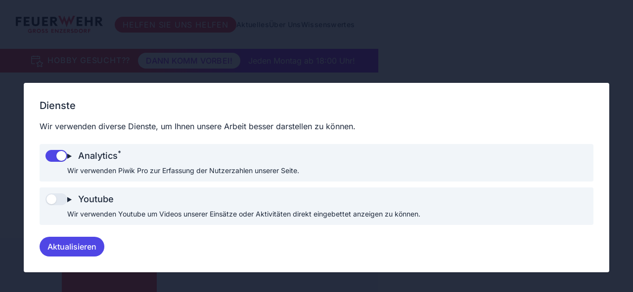

--- FILE ---
content_type: text/html; charset=UTF-8
request_url: https://www.ffge.at/team/utz-martin
body_size: 12031
content:
<!doctype html>
<html lang="de" dir="ltr">
<head>
    <meta charset="utf-8">
    <meta http-equiv="X-UA-Compatible" content="IE=edge">
    <meta name="viewport" content="width=device-width, initial-scale=1">

    

<title>Utz</title>
<meta title="Utz">
<meta name="description" content="Die Mannschaft der Feuerwehr Groß-Enzersdorf ist seit Generationen für ihre Mitmenschen da und hilft dort wo sie gebraucht werden." />
<meta name="twitter:url" content="https://www.ffge.at/team/utz-martin" />
<meta name="twitter:title" content="Utz" />
<meta name="twitter:description" content="Die Mannschaft der Feuerwehr Groß-Enzersdorf ist seit Generationen für ihre Mitmenschen da und hilft dort wo sie gebraucht werden." />
<meta name="twitter:image" content="int_89bef57f36bda26671149d95f1a4070cxxxxxxxxxxxxxxxxxxxxxxxxxxxxxxxxxxxxxxxxxxxxxxxxxxxxxxxxxxxxxxxxxxxxxxxxxxxxxxx" />
<meta name="news:title" content="Utz" />
<meta name="robots"
    content="index,follow">
<meta property="og:title" content="Utz" />
<meta property="og:description"
    content="Die Mannschaft der Feuerwehr Groß-Enzersdorf ist seit Generationen für ihre Mitmenschen da und hilft dort wo sie gebraucht werden." />
<meta property="og:site_name" content="Freiwillige Feuerwehr Groß-Enzersdorf" />
<meta property="og:url" content="https://www.ffge.at/team/utz-martin" />
<meta property="og:image" content="int_89bef57f36bda26671149d95f1a4070cxxxxxxxxxxxxxxxxxxxxxxxxxxxxxxxxxxxxxxxxxxxxxxxxxxxxxxxxxxxxxxxxxxxxxxxxxxxxxxx" />

<meta name="application-name" content="Freiwillige Feuerwehr Groß-Enzersdorf" />

<link rel="alternate" hreflang="de_AT" href="" />

    <link rel="preload" as="style" href="https://www.ffge.at/build/assets/webfonts-BPvstQSb.css" /><link rel="stylesheet" href="https://www.ffge.at/build/assets/webfonts-BPvstQSb.css" />
    <link rel="preload" as="style" href="https://www.ffge.at/build/assets/tailwind-BLlxNMmJ.css" /><link rel="stylesheet" href="https://www.ffge.at/build/assets/tailwind-BLlxNMmJ.css" />
    
        <link rel="icon" type="image/png" href="/favicons/favicon-32.png">
    
    
    <link rel="manifest" href="/site.webmanifest">

    <script src="https://www.google.com/recaptcha/api.js" async defer></script>

</head>
<body class="font-sans text-gray-800 bg-[url('/static/images/ffge-logo-symbol.svg')] bg-fixed bg-cover bg-center">
    <header class="w-full bg-white">
    <div class="max-w-6xl mx-auto grid items-center grid-cols-[1fr,auto] px-6 sm:px-8 py-6 sm:py-8 gap-3 sm:gap-6">
        <div>
            <div class="inline-block text-sm sm:text-base">
                
    
        
            <a href="/" title="Freiwillige Feuerwehr Groß-Enzersdorf">
        
        <img class="inline-block" src="/assets/site/logos/ffge-logo-default.svg" style="width: 11em" alt="">
        
            </a>
        
    


            </div>
        </div>
        <div class="grid grid-cols-[1fr,auto] gap-4 items-center">
            
            
    <div class="flex-wrap items-center justify-end hidden w-full gap-6 sm:flex">
        
            
                <div
    class="z-20 inline-block px-4 py-1 font-normal tracking-wider text-white uppercase rounded-full bg-main hover:bg-main-400">
    <a class="" href="https://www.helpmundo.de/helptools/donationsv2/14460/6553/?type=int&newLocal=de&rtm=0&fixProject=1">Helfen Sie uns helfen</a>
</div>

            
                
    <div class="relative hidden font-medium text-gray-700 cursor-pointer group lg:block">
        <div class="text-sm tracking-wide">Aktuelles</div>
        
            <div
                class="absolute right-0 z-10 hidden gap-4 p-6 -mr-6 text-right bg-white group-hover:grid top-full rounded-b-md min-w-[8em]">
                
                    <div><a class="text-sm tracking-wide hover:text-main-500" href="/missions">Einsatzberichte</a></div>
                
                    <div><a class="text-sm tracking-wide hover:text-main-500" href="/jugendberichte">Jugendberichte</a></div>
                
                    <div><a class="text-sm tracking-wide hover:text-main-500" href="/uebungen">Übungen</a></div>
                
                    <div><a class="text-sm tracking-wide hover:text-main-500" href="/aktivitaeten">Aktivitäten</a></div>
                
                    <div><a class="text-sm tracking-wide hover:text-main-500" href="/events">Events</a></div>
                
            </div>
        
    </div>


            
                
    <div class="relative hidden font-medium text-gray-700 cursor-pointer group lg:block">
        <div class="text-sm tracking-wide">Über Uns</div>
        
            <div
                class="absolute right-0 z-10 hidden gap-4 p-6 -mr-6 text-right bg-white group-hover:grid top-full rounded-b-md min-w-[8em]">
                
                    <div><a class="text-sm tracking-wide hover:text-main-500" href="/team">Team</a></div>
                
                    <div><a class="text-sm tracking-wide hover:text-main-500" href="/fuhrpark">Fuhrpark</a></div>
                
                    <div><a class="text-sm tracking-wide hover:text-main-500" href="/jugend-info">Jugend</a></div>
                
                    <div><a class="text-sm tracking-wide hover:text-main-500" href="/chronik">Chronik</a></div>
                
            </div>
        
    </div>


            
                
    <div class="relative hidden font-medium text-gray-700 cursor-pointer group lg:block">
        <div class="text-sm tracking-wide">Wissenswertes</div>
        
            <div
                class="absolute right-0 z-10 hidden gap-4 p-6 -mr-6 text-right bg-white group-hover:grid top-full rounded-b-md min-w-[8em]">
                
                    <div><a class="text-sm tracking-wide hover:text-main-500" href="/fachbereiche">Fachbereiche</a></div>
                
                    <div><a class="text-sm tracking-wide hover:text-main-500" href="/spendenportal">Spendenportal</a></div>
                
                    <div><a class="text-sm tracking-wide hover:text-main-500" href="/links">Links</a></div>
                
            </div>
        
    </div>


            
        
    </div>


<div class=" lg:hidden"
    x-data="{navOpen: false}">
    <div class="text-gray-900 cursor-pointer" @click="navOpen = true" x-show="!navOpen">
        <svg viewBox="0 0 24 24" class="inline-block" style="width: 2em"
    xmlns="http://www.w3.org/2000/svg">
    <g transform="matrix(1,0,0,1,0,0)">
        <path d="M2.25 18.003L21.75 18.003" fill="none" stroke="currentColor" stroke-linecap="round"
            stroke-linejoin="round" stroke-width="1.8"></path>
        <path d="M2.25 12.003L21.75 12.003" fill="none" stroke="currentColor" stroke-linecap="round"
            stroke-linejoin="round" stroke-width="1.8"></path>
        <path d="M2.25 6.003L21.75 6.003" fill="none" stroke="currentColor" stroke-linecap="round"
            stroke-linejoin="round" stroke-width="1.8"></path>
    </g>
</svg></div>
    <div x-cloak x-show="navOpen"
        class="fixed inset-0 z-20 p-8 overflow-y-auto text-lg text-center bg-white overscroll-y-contain"
        x-transition.opacity>
        <div class="relative" @click="navOpen = false">
            <div class="text-base">
    
        
            <a href="/" title="Freiwillige Feuerwehr Groß-Enzersdorf">
        
        <img class="inline-block" src="/assets/site/logos/ffge-logo-default.svg" style="width: 10em" alt="">
        
            </a>
        
    

</div>
            <div class="absolute top-0 right-0 inline-block p-2 pt-3 pr-2 cursor-pointer text-main-500">
                <svg viewBox="0 0 24 24" class="inline-block" style="width: 1.8em"
    xmlns="http://www.w3.org/2000/svg">
    <g transform="matrix(1,0,0,1,0,0)">
        <path d="M0.75 23.249L23.25 0.749" fill="none" stroke="currentColor" stroke-linecap="round"
            stroke-linejoin="round" stroke-width="2"></path>
        <path d="M23.25 23.249L0.75 0.749" fill="none" stroke="currentColor" stroke-linecap="round"
            stroke-linejoin="round" stroke-width="2"></path>
    </g>
</svg></div>
        </div>
        <div class="mt-8 space-y-8">
            <div>
    <form action="/search">
        <input
            class=" px-3 py-1 rounded-full border border-gray-300 bg-gray-50 bg-transparent ring-main-500 ring-offset-1 focus:border-2 focus:ring-2"
            type="search"
            name="q"
            id="search"
            placeholder="Search" />
    </form>
</div>

            
                
                    <div
    class="z-20 inline-block px-4 py-1 font-normal tracking-wider text-white uppercase rounded-full bg-main hover:bg-main-400">
    <a class="" href="https://www.helpmundo.de/helptools/donationsv2/14460/6553/?type=int&newLocal=de&rtm=0&fixProject=1">Helfen Sie uns helfen</a>
</div>

                
                    
    <div>
        <div class="text-sm tracking-wide text-gray-300 uppercase">Aktuelles</div>
        
            <div class="grid gap-3 mt-2">
                
                    <div><a class="tracking-wide hover:text-main-500" href="/missions">Einsatzberichte</a></div>
                
                    <div><a class="tracking-wide hover:text-main-500" href="/jugendberichte">Jugendberichte</a></div>
                
                    <div><a class="tracking-wide hover:text-main-500" href="/uebungen">Übungen</a></div>
                
                    <div><a class="tracking-wide hover:text-main-500" href="/aktivitaeten">Aktivitäten</a></div>
                
                    <div><a class="tracking-wide hover:text-main-500" href="/events">Events</a></div>
                
            </div>
        
    </div>


                
                    
    <div>
        <div class="text-sm tracking-wide text-gray-300 uppercase">Über Uns</div>
        
            <div class="grid gap-3 mt-2">
                
                    <div><a class="tracking-wide hover:text-main-500" href="/team">Team</a></div>
                
                    <div><a class="tracking-wide hover:text-main-500" href="/fuhrpark">Fuhrpark</a></div>
                
                    <div><a class="tracking-wide hover:text-main-500" href="/jugend-info">Jugend</a></div>
                
                    <div><a class="tracking-wide hover:text-main-500" href="/chronik">Chronik</a></div>
                
            </div>
        
    </div>


                
                    
    <div>
        <div class="text-sm tracking-wide text-gray-300 uppercase">Wissenswertes</div>
        
            <div class="grid gap-3 mt-2">
                
                    <div><a class="tracking-wide hover:text-main-500" href="/fachbereiche">Fachbereiche</a></div>
                
                    <div><a class="tracking-wide hover:text-main-500" href="/spendenportal">Spendenportal</a></div>
                
                    <div><a class="tracking-wide hover:text-main-500" href="/links">Links</a></div>
                
            </div>
        
    </div>


                
            
        </div>
    </div>
</div>
        </div>
    </div>
</header>

    


    <div x-data="announcement(6,2)"
        @load.window="loaded = true">

        <div class="relative h-32 overflow-hidden lg:h-12"
            style="background: linear-gradient(to right, #ED1C24 35%, #8B17E5 65%);">
            
                <div class="absolute inset-0 grid items-center text-white"
                    x-show="loaded && activeAnnouncement == 0" x-key="'announcement-0'"
                    x-transition:enter="transition ease-out duration-300 delay-100"
                    x-transition:enter-start="opacity-0 -translate-y-36 lg:-translate-y-16"
                    x-transition:enter-end="translate-y-0 opacity-100"
                    x-transition:leave="transition ease-in duration-300"
                    x-transition:leave-start="translate-y-0 opacity-100"
                    x-transition:leave-end="opacity-0 translate-y-36 lg:translate-y-16" x-cloak>

                    
                        <div
                            class="grid px-4 py-2 lg:p-0 lg:grid-cols-[1fr,auto,1fr] items-center gap-1 lg:gap-4 lg:justify-center">
                            <div class="text-center lg:text-right">
                                <span class="font-medium tracking-wider uppercase"><span
                                        class="mr-1"><svg viewBox="0 0 24 24" class="inline-block" style="width: 1.5em"
    xmlns="http://www.w3.org/2000/svg">
    <g transform="matrix(1,0,0,1,0,0)" fill="none" stroke="currentColor" stroke-linejoin="round"
        stroke-width="1.5">
        <path class="a"
            d="M17.955,11.681,19.494,15h3a.735.735,0,0,1,.518,1.283l-2.6,2.563,1.44,3.313a.784.784,0,0,1-1.117.982l-3.481-1.961-3.482,1.961a.784.784,0,0,1-1.117-.982l1.44-3.313-2.6-2.563A.734.734,0,0,1,12.005,15H15l1.542-3.322A.8.8,0,0,1,17.955,11.681Z">
        </path>
        <path class="a"
            d="M7.479,17.25H2.25a1.5,1.5,0,0,1-1.5-1.5v-12a1.5,1.5,0,0,1,1.5-1.5h13.5a1.5,1.5,0,0,1,1.5,1.5v4.5"></path>
        <line class="b" x1="0.75" y1="6.75" x2="17.25" y2="6.75"></line>
        <line class="a" x1="5.243" y1="3.75" x2="5.243" y2="0.75"></line>
        <line class="a" x1="12.743" y1="3.75" x2="12.743" y2="0.75"></line>
    </g>
</svg></span>
                                    Hobby gesucht??</span>
                            </div>
                            <div class="text-center lg:text-left">
                                
                                    <a 
                href="/events/wir-suchen-dich"
            
     class="group" style="">
    <span
            class="text-base font-medium tracking-wide text-purple-500 uppercase cursor-pointer select-none inline-block font-medium group-hover:opacity-95 transition-opacity duration-150  rounded-full bg-white px-4 py-1">Dann komm vorbei!</span>
</a>
                                
                                
                            </div>
                            <div class="hidden lg:block">
                                <p>Jeden Montag ab 18:00 Uhr!</p>

                            </div>
                        </div>
                    
                </div>
            
                <div class="absolute inset-0 grid items-center text-white"
                    x-show="loaded && activeAnnouncement == 1" x-key="'announcement-1'"
                    x-transition:enter="transition ease-out duration-300 delay-100"
                    x-transition:enter-start="opacity-0 -translate-y-36 lg:-translate-y-16"
                    x-transition:enter-end="translate-y-0 opacity-100"
                    x-transition:leave="transition ease-in duration-300"
                    x-transition:leave-start="translate-y-0 opacity-100"
                    x-transition:leave-end="opacity-0 translate-y-36 lg:translate-y-16" x-cloak>

                    
                        <div
                            class="grid px-4 py-2 lg:p-0 lg:grid-cols-[1fr,auto,1fr] items-center gap-1 lg:gap-4 lg:justify-center">
                            <div class="text-center lg:text-right">
                                <span class="font-medium tracking-wider uppercase"><span
                                        class="mr-1"><svg viewBox="0 0 24 24" class="inline-block" style="width: 1.5em"
    xmlns="http://www.w3.org/2000/svg">
    <g transform="matrix(1,0,0,1,0,0)" fill="none" stroke="currentColor" stroke-linejoin="round"
        stroke-width="1.5">
        <path class="a"
            d="M17.955,11.681,19.494,15h3a.735.735,0,0,1,.518,1.283l-2.6,2.563,1.44,3.313a.784.784,0,0,1-1.117.982l-3.481-1.961-3.482,1.961a.784.784,0,0,1-1.117-.982l1.44-3.313-2.6-2.563A.734.734,0,0,1,12.005,15H15l1.542-3.322A.8.8,0,0,1,17.955,11.681Z">
        </path>
        <path class="a"
            d="M7.479,17.25H2.25a1.5,1.5,0,0,1-1.5-1.5v-12a1.5,1.5,0,0,1,1.5-1.5h13.5a1.5,1.5,0,0,1,1.5,1.5v4.5"></path>
        <line class="b" x1="0.75" y1="6.75" x2="17.25" y2="6.75"></line>
        <line class="a" x1="5.243" y1="3.75" x2="5.243" y2="0.75"></line>
        <line class="a" x1="12.743" y1="3.75" x2="12.743" y2="0.75"></line>
    </g>
</svg></span>
                                    </span>
                            </div>
                            <div class="text-center lg:text-left">
                                
                                    <div 
     class="group" style="">
    <span
            class="text-base font-medium tracking-wide text-purple-500 uppercase cursor-pointer select-none inline-block font-medium group-hover:opacity-95 transition-opacity duration-150  rounded-full bg-white px-4 py-1">Zum Event</span>
</div>
                                
                                
                            </div>
                            <div class="hidden lg:block">
                                <p>Weihnachtlicher Kindernachmittag bei der FFGE!</p>

                            </div>
                        </div>
                    
                </div>
            
        </div>
    </div>


    <div x-data="{showFixedHeader: false}" @scroll.window="showFixedHeader = (window.pageYOffset < 400) ? false : true">
        <div class="fixed inset-x-0 top-0 z-30 transition-transform duration-150 shadow-lg" x-show="showFixedHeader"
            x-transition:enter-start="translate-y-[-100%]" x-transition:enter-end="translate-y-0"
            x-transition:leave-start="translate-y-0" x-transition:leave-end="translate-y-[-100%]">
            <header class="w-full bg-white">
    <div class="max-w-6xl mx-auto grid items-center grid-cols-[1fr,auto] px-6 sm:px-8 py-6 sm:py-8 gap-3 sm:gap-6">
        <div>
            <div class="inline-block text-sm sm:text-base">
                
    
        
            <a href="/" title="Freiwillige Feuerwehr Groß-Enzersdorf">
        
        <img class="inline-block" src="/assets/site/logos/ffge-logo-default.svg" style="width: 11em" alt="">
        
            </a>
        
    


            </div>
        </div>
        <div class="grid grid-cols-[1fr,auto] gap-4 items-center">
            
            
    <div class="flex-wrap items-center justify-end hidden w-full gap-6 sm:flex">
        
            
                <div
    class="z-20 inline-block px-4 py-1 font-normal tracking-wider text-white uppercase rounded-full bg-main hover:bg-main-400">
    <a class="" href="https://www.helpmundo.de/helptools/donationsv2/14460/6553/?type=int&newLocal=de&rtm=0&fixProject=1">Helfen Sie uns helfen</a>
</div>

            
                
    <div class="relative hidden font-medium text-gray-700 cursor-pointer group lg:block">
        <div class="text-sm tracking-wide">Aktuelles</div>
        
            <div
                class="absolute right-0 z-10 hidden gap-4 p-6 -mr-6 text-right bg-white group-hover:grid top-full rounded-b-md min-w-[8em]">
                
                    <div><a class="text-sm tracking-wide hover:text-main-500" href="/missions">Einsatzberichte</a></div>
                
                    <div><a class="text-sm tracking-wide hover:text-main-500" href="/jugendberichte">Jugendberichte</a></div>
                
                    <div><a class="text-sm tracking-wide hover:text-main-500" href="/uebungen">Übungen</a></div>
                
                    <div><a class="text-sm tracking-wide hover:text-main-500" href="/aktivitaeten">Aktivitäten</a></div>
                
                    <div><a class="text-sm tracking-wide hover:text-main-500" href="/events">Events</a></div>
                
            </div>
        
    </div>


            
                
    <div class="relative hidden font-medium text-gray-700 cursor-pointer group lg:block">
        <div class="text-sm tracking-wide">Über Uns</div>
        
            <div
                class="absolute right-0 z-10 hidden gap-4 p-6 -mr-6 text-right bg-white group-hover:grid top-full rounded-b-md min-w-[8em]">
                
                    <div><a class="text-sm tracking-wide hover:text-main-500" href="/team">Team</a></div>
                
                    <div><a class="text-sm tracking-wide hover:text-main-500" href="/fuhrpark">Fuhrpark</a></div>
                
                    <div><a class="text-sm tracking-wide hover:text-main-500" href="/jugend-info">Jugend</a></div>
                
                    <div><a class="text-sm tracking-wide hover:text-main-500" href="/chronik">Chronik</a></div>
                
            </div>
        
    </div>


            
                
    <div class="relative hidden font-medium text-gray-700 cursor-pointer group lg:block">
        <div class="text-sm tracking-wide">Wissenswertes</div>
        
            <div
                class="absolute right-0 z-10 hidden gap-4 p-6 -mr-6 text-right bg-white group-hover:grid top-full rounded-b-md min-w-[8em]">
                
                    <div><a class="text-sm tracking-wide hover:text-main-500" href="/fachbereiche">Fachbereiche</a></div>
                
                    <div><a class="text-sm tracking-wide hover:text-main-500" href="/spendenportal">Spendenportal</a></div>
                
                    <div><a class="text-sm tracking-wide hover:text-main-500" href="/links">Links</a></div>
                
            </div>
        
    </div>


            
        
    </div>


<div class=" lg:hidden"
    x-data="{navOpen: false}">
    <div class="text-gray-900 cursor-pointer" @click="navOpen = true" x-show="!navOpen">
        <svg viewBox="0 0 24 24" class="inline-block" style="width: 2em"
    xmlns="http://www.w3.org/2000/svg">
    <g transform="matrix(1,0,0,1,0,0)">
        <path d="M2.25 18.003L21.75 18.003" fill="none" stroke="currentColor" stroke-linecap="round"
            stroke-linejoin="round" stroke-width="1.8"></path>
        <path d="M2.25 12.003L21.75 12.003" fill="none" stroke="currentColor" stroke-linecap="round"
            stroke-linejoin="round" stroke-width="1.8"></path>
        <path d="M2.25 6.003L21.75 6.003" fill="none" stroke="currentColor" stroke-linecap="round"
            stroke-linejoin="round" stroke-width="1.8"></path>
    </g>
</svg></div>
    <div x-cloak x-show="navOpen"
        class="fixed inset-0 z-20 p-8 overflow-y-auto text-lg text-center bg-white overscroll-y-contain"
        x-transition.opacity>
        <div class="relative" @click="navOpen = false">
            <div class="text-base">
    
        
            <a href="/" title="Freiwillige Feuerwehr Groß-Enzersdorf">
        
        <img class="inline-block" src="/assets/site/logos/ffge-logo-default.svg" style="width: 10em" alt="">
        
            </a>
        
    

</div>
            <div class="absolute top-0 right-0 inline-block p-2 pt-3 pr-2 cursor-pointer text-main-500">
                <svg viewBox="0 0 24 24" class="inline-block" style="width: 1.8em"
    xmlns="http://www.w3.org/2000/svg">
    <g transform="matrix(1,0,0,1,0,0)">
        <path d="M0.75 23.249L23.25 0.749" fill="none" stroke="currentColor" stroke-linecap="round"
            stroke-linejoin="round" stroke-width="2"></path>
        <path d="M23.25 23.249L0.75 0.749" fill="none" stroke="currentColor" stroke-linecap="round"
            stroke-linejoin="round" stroke-width="2"></path>
    </g>
</svg></div>
        </div>
        <div class="mt-8 space-y-8">
            <div>
    <form action="/search">
        <input
            class=" px-3 py-1 rounded-full border border-gray-300 bg-gray-50 bg-transparent ring-main-500 ring-offset-1 focus:border-2 focus:ring-2"
            type="search"
            name="q"
            id="search"
            placeholder="Search" />
    </form>
</div>

            
                
                    <div
    class="z-20 inline-block px-4 py-1 font-normal tracking-wider text-white uppercase rounded-full bg-main hover:bg-main-400">
    <a class="" href="https://www.helpmundo.de/helptools/donationsv2/14460/6553/?type=int&newLocal=de&rtm=0&fixProject=1">Helfen Sie uns helfen</a>
</div>

                
                    
    <div>
        <div class="text-sm tracking-wide text-gray-300 uppercase">Aktuelles</div>
        
            <div class="grid gap-3 mt-2">
                
                    <div><a class="tracking-wide hover:text-main-500" href="/missions">Einsatzberichte</a></div>
                
                    <div><a class="tracking-wide hover:text-main-500" href="/jugendberichte">Jugendberichte</a></div>
                
                    <div><a class="tracking-wide hover:text-main-500" href="/uebungen">Übungen</a></div>
                
                    <div><a class="tracking-wide hover:text-main-500" href="/aktivitaeten">Aktivitäten</a></div>
                
                    <div><a class="tracking-wide hover:text-main-500" href="/events">Events</a></div>
                
            </div>
        
    </div>


                
                    
    <div>
        <div class="text-sm tracking-wide text-gray-300 uppercase">Über Uns</div>
        
            <div class="grid gap-3 mt-2">
                
                    <div><a class="tracking-wide hover:text-main-500" href="/team">Team</a></div>
                
                    <div><a class="tracking-wide hover:text-main-500" href="/fuhrpark">Fuhrpark</a></div>
                
                    <div><a class="tracking-wide hover:text-main-500" href="/jugend-info">Jugend</a></div>
                
                    <div><a class="tracking-wide hover:text-main-500" href="/chronik">Chronik</a></div>
                
            </div>
        
    </div>


                
                    
    <div>
        <div class="text-sm tracking-wide text-gray-300 uppercase">Wissenswertes</div>
        
            <div class="grid gap-3 mt-2">
                
                    <div><a class="tracking-wide hover:text-main-500" href="/fachbereiche">Fachbereiche</a></div>
                
                    <div><a class="tracking-wide hover:text-main-500" href="/spendenportal">Spendenportal</a></div>
                
                    <div><a class="tracking-wide hover:text-main-500" href="/links">Links</a></div>
                
            </div>
        
    </div>


                
            
        </div>
    </div>
</div>
        </div>
    </div>
</header>

        </div>
    </div>

    
<div class="mx-auto max-w-6xl sm:p-8">
    <div class="max-w-4xl  mx-auto px-4 sm:px-6">
        <div
    class="mx-auto max-w-full  break-words mb-6 sm:mb-12 p-4 mt-8 sm:p-6 lg:p-8 lg:pb-2 ">
    <div class="mb-4 text-base tracking-wide text-center text-gray-300">
    
    <span>
        <a class="text-sm tracking-wider uppercase hover:text-gray-400" href="/team">Team</a>
        
    </span>
    
</div>

    <div class="flex items-center justify-center w-full max-w-full gap-3 sm:gap-8">
        <div class="w-10 text-center text-gray-500 flex-0 group justify-self-end">
            
                
                    
                        <a class="block w-full h-full" href="/team/steinbichler-lukas" title="Steinbichler">
                            <div class="transition group-hover:scale-125 group-hover:text-gray-800 duration-400">
                                <svg xmlns="http://www.w3.org/2000/svg" viewBox="0 0 24 24" class="inline-block"
    style="width: 1em">
    <g transform="matrix(1,0,0,1,0,0)" fill="none" stroke="currentColor" stroke-linejoin="round"
        stroke-width="">
        <path d="M16.25,23.25,5.53,12.53a.749.749,0,0,1,0-1.06L16.25.75"></path>
    </g>
</svg>
                            </div>
                        </a>
                    
                
            
        </div>
        <div>
            
                <h1
                    class="font-medium text-main-500 leading-relaxed  text-3xl sm:text-4xl md:text-5xl   text-center hyphenate">
                    Martin Utz
                </h1>
            
        </div>
        <div class="w-10 text-center text-gray-500 flex-0 group">
            
                
                    
                        <a class="block w-full h-full" href="/team/vogt-tobias" title="Vogt">
                            <div class="transition group-hover:scale-125 group-hover:text-gray-800 duration-400">
                                <svg xmlns="http://www.w3.org/2000/svg" viewBox="0 0 24 24" class="inline-block"
    style="width: 1em">
    <g transform="matrix(1,0,0,1,0,0)" fill="none" stroke="currentColor" stroke-linejoin="round"
        stroke-width="">
        <path class="cls-1" d="M5.5.75,16.22,11.47a.749.749,0,0,1,0,1.06L5.5,23.25"></path>
    </g>
</svg>
                            </div>
                        </a>
                    
                
            
        </div>
    </div>
</div>
    
        <div class="-mt-6 text-xl font-normal tracking-wide text-center md:text-2xl">
            
                <div><a class="hover:text-main" href="/fachbereiche/eingeteilter-feuerwehrmann">Eingeteilter Feuerwehrmann</a></div>
            
        </div>
    </div>
</div>


<div class="my-14 md:px-8 bg-gray-50 group">
    <div
        class="grid items-center  md:grid-cols-2 py-10 md:py-0 md:pt-8 px-6 md:px-12 gap-10 justify-center md:max-w-screen-lg mx-auto">
        <div class="md:col-start-2 md:row-start-1">
            <div
                class="relative w-64 h-64 mx-auto overflow-hidden bg-white rounded-full md:bg-transparent md:h-full md:w-full md:max-w-72 lg:max-w-88 aspect-square md:rounded-none">
                
                <div class="absolute inset-0 z-10 image-formal">
                    
                        <img class="object-cover w-full h-full" src="https://sushidev-cust-01.fra1.digitaloceanspaces.com/containers/assets/site/Image-Placeholder.png/adae810a3a9a1e6c41a6e34ff60e9eac.png" alt="" defer>
                    
                </div>
            </div>
        </div>
        <div class="grid justify-center md:col-start-1 md:row-start-1">
            
                <div class="inline-block w-24 h-24 mx-auto opacity-80 md:w-36 md:h-36 lg:w-48 lg:h-48">
                    
                        <img class="object-contain w-full h-full" src="https://www.ffge.at/assets/team/_ranks/ofm.svg" alt="" defer>
                    
                </div>
            
            <div class="mt-4 text-xl font-medium text-center text-gray-700 md:text-2xl">
                Oberfeuerwehrmann
            </div>
        </div>
    </div>
</div>




    <div class="flex flex-wrap justify-center gap-4 px-4">
        
            <a class="block flex-0" href="/fachbereiche/eingeteilter-feuerwehrmann" title="Eingeteilter Feuerwehrmann">
                <div class="max-w-lg p-8 rounded bg-gray-50">
                    <h3 class="text-lg font-medium break-words text-main">
                        Eingeteilter Feuerwehrmann
                    </h3>
                    <div class="mt-3 leading-relaxed prose text-gray-700">
                        <p>Alle Feuerwehrmitglieder, die keine Funktionäre, Chargen oder Sachbearbeiter sind, werden als &quot;eingeteilte Feuerwehrmitglieder&quot; bezeichnet.</p><p>Funktionäre einer Feuerwehr sind der/die Feuerwehrkommandant/in, der /die Feuerwehrkommandantstellvertreter/in oder der/die Leiter/in des Verwaltungsdienstes.</p><p>Chargen sind Zugskommandant, Zugtruppkommandant, Gruppenkommandant, Fahrmeister, Gehilfe des Fahrmeisters, Zeugmeister, Gehilfe des Zeugmeisters, Stellvertreter des Leiters des Verwaltungsdienstes und Gehilfe des Leiters des Verwaltungsdienstes.</p><p>Sachbearbeiter sind diejenigen Feuerwehrmitglieder, denen die Betreuung eines bestimmten Sachgebietes in der Feuerwehr gemäß Dienstanweisung des Landesfeuerwehrkommandanten übertragen wurde.</p>
                    </div>
                    <div class="mt-6 font-medium text-center link"><a
                            href="/fachbereiche/eingeteilter-feuerwehrmann">Mehr erfahren</a>
                    </div>
                </div>
            </a>
        
    </div>

    <footer class="pt-32">
    <div class="grid p-6 mt-8 text-gray-400 sm:p-8 md:p-16 bg-gray-50 place-items-center">
        
            
        
        <div class="grid justify-center gap-8 text-center md:text-left md:gap-32 md:flex md:flex-wrap">
            <div>
    
        
            <a href="/" title="Freiwillige Feuerwehr Groß-Enzersdorf">
        
        <img class="inline-block" src="/assets/site/logos/ffge-logo-default.svg" style="width: 9em" alt="">
        
            </a>
        
    

</div>
            
                
                    
    <div>
        <div class="text-sm tracking-wide text-gray-300 uppercase">Organisation</div>
        
            <div class="grid gap-3 mt-2">
                
                    <div><a class="tracking-wide hover:text-main-500" href="/kontakt">Kontakt</a></div>
                
            </div>
        
    </div>

                
                    
    <div>
        <div class="text-sm tracking-wide text-gray-300 uppercase">Rechtliches</div>
        
            <div class="grid gap-3 mt-2">
                
                    <div><a class="tracking-wide hover:text-main-500" href="/privacy">Privacy</a></div>
                
                    <div><a class="tracking-wide hover:text-main-500" href="/impressum">Impressum</a></div>
                
            </div>
        
    </div>

                
            
            <div class=" cursor-pointer consent-settings-button">
    Cookie-Einstellungen</div>
        </div>
        <div class="flex justify-center gap-2 my-2 mt-6 text-base text-gray-400 md:text-xl md:gap-3 ">
            
                <a class="transition-opacity duration-150 hover:opacity-80"
                    target="_blank"
                    href="https://facebook.com/Freiwillige-Feuerwehr-Groß-Enzersdorf-121079354694820"><svg viewBox="0 0 24 24" xmlns="http://www.w3.org/2000/svg" class="inline-block"
    style="width: 1em">
    <path
        d="M24 12.073c0-6.627-5.373-12-12-12s-12 5.373-12 12c0 5.99 4.388 10.954 10.125 11.854v-8.385H7.078v-3.47h3.047V9.43c0-3.007 1.792-4.669 4.533-4.669 1.312 0 2.686.235 2.686.235v2.953H15.83c-1.491 0-1.956.925-1.956 1.874v2.25h3.328l-.532 3.47h-2.796v8.385C19.612 23.027 24 18.062 24 12.073z"
        fill="currentColor" />
</svg></a>
            
            
                <a class="transition-opacity duration-150 hover:opacity-80"
                    target="_blank"
                    href="https://instagram.com/ffge2301/"><svg viewBox="0 0 24 24" xmlns="http://www.w3.org/2000/svg" class="inline-block"
    style="width: 1em">
    <path
        d="M12 0C8.74 0 8.333.015 7.053.072 5.775.132 4.905.333 4.14.63c-.789.306-1.459.717-2.126 1.384S.935 3.35.63 4.14C.333 4.905.131 5.775.072 7.053.012 8.333 0 8.74 0 12s.015 3.667.072 4.947c.06 1.277.261 2.148.558 2.913.306.788.717 1.459 1.384 2.126.667.666 1.336 1.079 2.126 1.384.766.296 1.636.499 2.913.558C8.333 23.988 8.74 24 12 24s3.667-.015 4.947-.072c1.277-.06 2.148-.262 2.913-.558.788-.306 1.459-.718 2.126-1.384.666-.667 1.079-1.335 1.384-2.126.296-.765.499-1.636.558-2.913.06-1.28.072-1.687.072-4.947s-.015-3.667-.072-4.947c-.06-1.277-.262-2.149-.558-2.913-.306-.789-.718-1.459-1.384-2.126C21.319 1.347 20.651.935 19.86.63c-.765-.297-1.636-.499-2.913-.558C15.667.012 15.26 0 12 0zm0 2.16c3.203 0 3.585.016 4.85.071 1.17.055 1.805.249 2.227.415.562.217.96.477 1.382.896.419.42.679.819.896 1.381.164.422.36 1.057.413 2.227.057 1.266.07 1.646.07 4.85s-.015 3.585-.074 4.85c-.061 1.17-.256 1.805-.421 2.227-.224.562-.479.96-.899 1.382-.419.419-.824.679-1.38.896-.42.164-1.065.36-2.235.413-1.274.057-1.649.07-4.859.07-3.211 0-3.586-.015-4.859-.074-1.171-.061-1.816-.256-2.236-.421-.569-.224-.96-.479-1.379-.899-.421-.419-.69-.824-.9-1.38-.165-.42-.359-1.065-.42-2.235-.045-1.26-.061-1.649-.061-4.844 0-3.196.016-3.586.061-4.861.061-1.17.255-1.814.42-2.234.21-.57.479-.96.9-1.381.419-.419.81-.689 1.379-.898.42-.166 1.051-.361 2.221-.421 1.275-.045 1.65-.06 4.859-.06l.045.03zm0 3.678c-3.405 0-6.162 2.76-6.162 6.162 0 3.405 2.76 6.162 6.162 6.162 3.405 0 6.162-2.76 6.162-6.162 0-3.405-2.76-6.162-6.162-6.162zM12 16c-2.21 0-4-1.79-4-4s1.79-4 4-4 4 1.79 4 4-1.79 4-4 4zm7.846-10.405c0 .795-.646 1.44-1.44 1.44-.795 0-1.44-.646-1.44-1.44 0-.794.646-1.439 1.44-1.439.793-.001 1.44.645 1.44 1.439z"
        fill="currentColor" />
</svg></a>
            
            
        </div>
        <div class="mt-3 text-gray-300">© FFGE 2022</div>
    </div>
</footer>
    
    <div style="display: none" class="cn-fixed cn-inset-0 cn-p-4 cn-bg-gray-900 cn-bg-opacity-90 cn-z-50"
    id="cookienator-consent-manager">
    <div class="cn-w-full cn-max-h-full cn-h-full cn-z-40 cn-grid cn-items-center cn-place-items-center sm:cn-p-8">
        <div
            class="cn-inline-block cn-w-full cn-max-h-full cn-p-8 cn-overflow-y-auto cn-mx-auto cn-bg-white cn-rounded cn-shadow">
            <div>
                <div class="cn-text-xl cn-font-medium">Dienste</div>
            </div>
            
                <div class="cn-mt-4"><p>Wir verwenden diverse Dienste, um Ihnen unsere Arbeit besser darstellen zu können.</p></div>
            
            <form id="consents-form" class="cn-mt-6">
                <div class="cn-grid cn-gap-3">
                    
                        
                            <div class="cn-select-none cn-flex cn-gap-4 cn-bg-gray-100 cn-rounded cn-p-3">
                                <div>
                                    <input type="hidden" name="piwikpro" class="service-consent-switch"
                                        id="consent-switch-piwikpro" data-consent-service-id="piwikpro">
                                </div>
                                <button type="button"
                                    
                                                      disabled
                                                  
                                    class="cn-relative cn-inline-flex cn-flex-shrink-0 cn-h-6 cn-transition-colors cn-duration-200 cn-ease-in-out cn-border-2 cn-border-transparent cn-rounded-full cn-cursor-pointer cn-w-11 focus:cn-outline-none focus:cn-ring-2 focus:cn-ring-offset-2 focus:cn-ring-indigo-500"
                                    role="switch" aria-checked="false" aria-labelledby="consent-switch-piwikpro"
                                    id="consent-select-button-piwikpro">

                                    <span aria-hidden="true" id="consent-select-button-circle-piwikpro"
                                        class="cn-inline-block cn-w-5 cn-h-5 cn-transition cn-duration-200 cn-ease-in-out cn-transform cn-bg-white cn-rounded-full cn-shadow cn-pointer-events-none cn-ring-0"></span>

                                </button>
                                <label for="consent-switch-piwikpro">
                                    <details class="cn-cursor-pointer">
                                        <summary>
                                            <div class="cn-inline cn-text-lg cn-font-medium cn-leading-none">
                                                Analytics<sup>*</sup>
                                            </div>
                                            <div class="cn-mt-2 cn-text-sm cn-text-gray-800">Wir verwenden Piwik Pro zur Erfassung der Nutzerzahlen unserer Seite.
                                            </div>
                                        </summary>
                                        <div
                                            class="cn-space-y-3 cn-text-sm cn-text-gray-800 cn-mt-3 cn-bg-gray-200 cn-rounded-sm cn-p-4 cn-cursor-default">
                                            <p><a href="https://piwikpro.de/web-analytics/">https://piwikpro.de/web-analytics/</a></p>
                                        </div>
                                    </details>
                                </label>
                            </div>
                        
                            <div class="cn-select-none cn-flex cn-gap-4 cn-bg-gray-100 cn-rounded cn-p-3">
                                <div>
                                    <input type="hidden" name="youtube" class="service-consent-switch"
                                        id="consent-switch-youtube" data-consent-service-id="youtube">
                                </div>
                                <button type="button"
                                    
                                    class="cn-relative cn-inline-flex cn-flex-shrink-0 cn-h-6 cn-transition-colors cn-duration-200 cn-ease-in-out cn-border-2 cn-border-transparent cn-rounded-full cn-cursor-pointer cn-w-11 focus:cn-outline-none focus:cn-ring-2 focus:cn-ring-offset-2 focus:cn-ring-indigo-500"
                                    role="switch" aria-checked="false" aria-labelledby="consent-switch-youtube"
                                    id="consent-select-button-youtube">

                                    <span aria-hidden="true" id="consent-select-button-circle-youtube"
                                        class="cn-inline-block cn-w-5 cn-h-5 cn-transition cn-duration-200 cn-ease-in-out cn-transform cn-bg-white cn-rounded-full cn-shadow cn-pointer-events-none cn-ring-0"></span>

                                </button>
                                <label for="consent-switch-youtube">
                                    <details class="cn-cursor-pointer">
                                        <summary>
                                            <div class="cn-inline cn-text-lg cn-font-medium cn-leading-none">
                                                Youtube<sup></sup>
                                            </div>
                                            <div class="cn-mt-2 cn-text-sm cn-text-gray-800">Wir verwenden Youtube um Videos unserer Einsätze oder Aktivitäten direkt eingebettet anzeigen zu können.
                                            </div>
                                        </summary>
                                        <div
                                            class="cn-space-y-3 cn-text-sm cn-text-gray-800 cn-mt-3 cn-bg-gray-200 cn-rounded-sm cn-p-4 cn-cursor-default">
                                            <p>Youtube ist ein Video-Streaming Service von Google.</p>
                                        </div>
                                    </details>
                                </label>
                            </div>
                        
                    
                </div>
                <div class="cn-mt-6"><button
                        class="cn-inline-block cn-px-4 cn-py-2 cn-font-medium cn-text-white cn-bg-indigo-600 cn-rounded-full hover:cn-bg-indigo-700">Aktualisieren</button>
                </div>
            </form>
        </div>
    </div>
</div>
    <link rel="stylesheet" href="/vendor/cookienator/css/tailwind.css">

    <template data-cookienator-fallback-default>
        <div class="cn-p-10 cn-text-lg cn-rounded-lg cn-shadow-lg cn-grid cn-items-center cn-justify-center cn-w-full cn-h-full">
    <div class="cn-text-center">
        <div
            class="cn-grid cn-items-center cn-justify-center cn-w-16 cn-h-16 cn-p-3 cn-mx-auto cn-text-3xl cn-font-bold cn-text-center cn-text-white cn-bg-black cn-rounded-full">
            !</div>
        <div class="cn-text-2xl cn-max-w-sm cn-mx-auto cn-mt-6">Sie haben es in der Hand</div>
        <div class="cn-my-3 cn-max-w-sm cn-mx-auto"><span class="consent-service-name"></span>
            
        </div>
        <div class="cn-mt-6"><div class="cn-bg-black cn-text-white cn-rounded-full cn-px-6 cn-py-2 cn-inline-block hover:cn-bg-black/80 cn-cursor-pointer cursor-pointer consent-settings-button">
    Cookie-Einstellungen</div></div>
    </div>
</div>
    </template>


    <script>
        const consentServices = [{"id":"piwikpro","is_required":true,"needs_action":true,"title":"Analytics","short_description":"Wir verwenden Piwik Pro zur Erfassung der Nutzerzahlen unserer Seite.","detailed_description":"<p><a href=\"https:\/\/piwikpro.de\/web-analytics\/\">https:\/\/piwikpro.de\/web-analytics\/<\/a><\/p>","scripts":[{"id":"laccvksb","location":"body","html":"(function(window, document, dataLayerName, id) { window[dataLayerName]=window[dataLayerName]||[],window[dataLayerName].push({start:(new Date).getTime(),event:\"stg.start\"});var scripts=document.getElementsByTagName('script')[0],tags=document.createElement('script'); function stgCreateCookie(a,b,c){var d=\"\";if(c){var e=new Date;e.setTime(e.getTime()+24*c*60*60*1e3),d=\"; expires=\"+e.toUTCString()}document.cookie=a+\"=\"+b+d+\"; path=\/\"} var isStgDebug=(window.location.href.match(\"stg_debug\")||document.cookie.match(\"stg_debug\"))&&!window.location.href.match(\"stg_disable_debug\");stgCreateCookie(\"stg_debug\",isStgDebug?1:\"\",isStgDebug?14:-1); var qP=[];dataLayerName!==\"dataLayer\"&&qP.push(\"data_layer_name=\"+dataLayerName),isStgDebug&&qP.push(\"stg_debug\");var qPString=qP.length>0?(\"?\"+qP.join(\"&\")):\"\"; tags.async=!0,tags.src=\"https:\/\/ffge.containers.piwik.pro\/\"+id+\".js\"+qPString,scripts.parentNode.insertBefore(tags,scripts); !function(a,n,i){a[n]=a[n]||{};for(var c=0;c<i.length;c++)!function(i){a[n][i]=a[n][i]||{},a[n][i].api=a[n][i].api||function(){var a=[].slice.call(arguments,0);\"string\"==typeof a[0]&&window[dataLayerName].push({event:n+\".\"+i+\":\"+a[0],parameters:[].slice.call(arguments,1)})}}(i[c])}(window,\"ppms\",[\"tm\",\"cm\"]); })(window, document, 'dataLayer', '79b9ef5d-032e-4bb4-b7ec-7c1c00e08384');","type":"script","enabled":true}],"type":"service","enabled":true},{"id":"youtube","title":"Youtube","type":"service","enabled":true,"short_description":"Wir verwenden Youtube um Videos unserer Eins\u00e4tze oder Aktivit\u00e4ten direkt eingebettet anzeigen zu k\u00f6nnen.","detailed_description":"<p>Youtube ist ein Video-Streaming Service von Google.<\/p>","is_required":false,"needs_action":false}];
        const consentServicesGrouped = [{"id":null,"groupId":null,"title":"cookienator::cp.categories.","values":[{"id":"piwikpro","is_required":true,"needs_action":true,"title":"Analytics","short_description":"Wir verwenden Piwik Pro zur Erfassung der Nutzerzahlen unserer Seite.","detailed_description":"<p><a href=\"https:\/\/piwikpro.de\/web-analytics\/\">https:\/\/piwikpro.de\/web-analytics\/<\/a><\/p>","scripts":[{"id":"laccvksb","location":"body","html":"(function(window, document, dataLayerName, id) { window[dataLayerName]=window[dataLayerName]||[],window[dataLayerName].push({start:(new Date).getTime(),event:\"stg.start\"});var scripts=document.getElementsByTagName('script')[0],tags=document.createElement('script'); function stgCreateCookie(a,b,c){var d=\"\";if(c){var e=new Date;e.setTime(e.getTime()+24*c*60*60*1e3),d=\"; expires=\"+e.toUTCString()}document.cookie=a+\"=\"+b+d+\"; path=\/\"} var isStgDebug=(window.location.href.match(\"stg_debug\")||document.cookie.match(\"stg_debug\"))&&!window.location.href.match(\"stg_disable_debug\");stgCreateCookie(\"stg_debug\",isStgDebug?1:\"\",isStgDebug?14:-1); var qP=[];dataLayerName!==\"dataLayer\"&&qP.push(\"data_layer_name=\"+dataLayerName),isStgDebug&&qP.push(\"stg_debug\");var qPString=qP.length>0?(\"?\"+qP.join(\"&\")):\"\"; tags.async=!0,tags.src=\"https:\/\/ffge.containers.piwik.pro\/\"+id+\".js\"+qPString,scripts.parentNode.insertBefore(tags,scripts); !function(a,n,i){a[n]=a[n]||{};for(var c=0;c<i.length;c++)!function(i){a[n][i]=a[n][i]||{},a[n][i].api=a[n][i].api||function(){var a=[].slice.call(arguments,0);\"string\"==typeof a[0]&&window[dataLayerName].push({event:n+\".\"+i+\":\"+a[0],parameters:[].slice.call(arguments,1)})}}(i[c])}(window,\"ppms\",[\"tm\",\"cm\"]); })(window, document, 'dataLayer', '79b9ef5d-032e-4bb4-b7ec-7c1c00e08384');","type":"script","enabled":true}],"type":"service","enabled":true},{"id":"youtube","title":"Youtube","type":"service","enabled":true,"short_description":"Wir verwenden Youtube um Videos unserer Eins\u00e4tze oder Aktivit\u00e4ten direkt eingebettet anzeigen zu k\u00f6nnen.","detailed_description":"<p>Youtube ist ein Video-Streaming Service von Google.<\/p>","is_required":false,"needs_action":false}]}];
        const overlayForceOpen = false;
        const onlyCategories = false;
        let serviceConsents, consentManager, consentSettingsButtons;

        let consentWrappers = {
            load: function(Service) {
                let fallbackContainers = document.querySelectorAll(
                    `div[data-cookienator-id-fallback="${Service}"]`);
                fallbackContainers.forEach(e => {
                    e.remove();
                });

                let containers = document.querySelectorAll(`template[data-cookienator-id="${Service}"]`);
                if (!containers) return;

                for (let container of containers) {
                    let clonedContainer = container.content.cloneNode(true);
                    container.parentNode.insertBefore(clonedContainer, container);
                }
            },

            unload: function(Service) {
                let appendedElements = document.querySelectorAll(`div[data-cookienator-id="${Service}"]`);
                appendedElements.forEach(e => {
                    e.remove();
                })
                let appendedHtmlElements = document.querySelectorAll(`div[data-cookienator-html-id="${Service}"]`);
                appendedHtmlElements.forEach(e => {
                    e.remove();
                })

                let templates = document.querySelectorAll(`template[data-cookienator-id="${Service}"]`);

                for (template of templates) {
                    let fallbackContainer = document.createElement("div");
                    fallbackContainer.setAttribute('data-cookienator-id-fallback', Service);

                    let fallback = template.content.querySelector('template[data-cookienator-fallback]');

                    if (fallback) {
                        fallbackContainer.appendChild(fallback.content.cloneNode(true));
                    } else {
                        fallback = document.querySelector('template[data-cookienator-fallback-default]');
                        if (!fallback) return;
                        let clonedFallback = fallback.content.cloneNode(true);
                        let fallbackClasses = clonedFallback.firstElementChild.getAttribute(
                            'data-fallback-classes');
                        let serviceObject = consentServices.find(e => e.id === Service);
                        let serviceNameElement = clonedFallback.querySelector('.consent-service-name');
                        let fallbackDescription = 'Möchten sie hier ::service:: sehen? Dafür benötigen wir Ihre Zustimmung.';

                        // Replace ::service:: text with the service title
                        serviceNameElement.innerHTML = fallbackDescription.replace('::service::', serviceObject
                            .title);

                        // Insert cloned fallback element into DOM
                        fallbackContainer.appendChild(clonedFallback);
                    };

                    template.parentNode.insertBefore(fallbackContainer, template);
                }
                addConsentButtonEventListeners();
            },
            content: {}
        };

        let isAlreadyAppended = (El, Service) => {
            if (El.type === "external_source") {
                let scripts = Array.from(document.getElementsByTagName("script"));
                let result = scripts.some((s) => {
                    if (!s.src || !El.url) return;
                    return s.src.replace(/\/$/, "") === El.url.replace(/\/$/, "");
                });
                return result;
            } 
            else if (El.type === "html") {
                return document.querySelector(`div[data-cookienator-html-id="${Service.id}"]`) !== null;
            }
            
            return false;
        };
        

        const appendScriptElement = (El, Service) => {
            const isAppended = isAlreadyAppended(El, Service);
            try {
                if (!isAppended) {
                    if (El.type === "external_source") {
                        const el = document.createElement("script");
                        el.src = El.url;
                        el.setAttribute("async", El.async);
                        el.setAttribute("defer", El.defer);
                        document.getElementsByTagName(El.location)[0].appendChild(el);
                    } else if (El.type === "script") {
                        const el = document.createElement("script");
                        el.innerHTML = El?.html?.code ?? El?.html;
                        document.getElementsByTagName(El.location)[0].appendChild(el);
                    } else if (El.type === "html") {
                        const htmlContent = El?.html?.code ?? El?.html;
                        
                        if (!document.querySelector(`div[data-cookienator-html-id="${Service.id}"]`)) {
                            const container = document.createElement("div");
                            container.setAttribute('data-cookienator-html-id', Service.id);
                            container.style.display = 'contents';
                            container.innerHTML = htmlContent;
                            
                            const body = document.body;
                            
                            if (El.location === "top") {
                                body.insertBefore(container, body.firstChild);
                            } else if (El.location === "bottom") {
                                body.appendChild(container);
                            }
                        }
                    }
                    
                } 
            } catch(err){
                console.error(El);
                console.error(err);
            }
        };        

        let getConsents = () => {
            let lsConsents = localStorage.getItem("service-consents") || JSON.stringify({
                initial: true
            });
            let consents = JSON.parse(lsConsents);
            return consents;
        };

        let getConsent = (Service) => {
            let consents = getConsents();

            console.table(consents);

            return consents[Service];
        };

        let setConsents = (Data) => {
            let data = Data;
            let changed = [];
            consentServices.forEach((e) => {
                Data[e.id] = (Data[e.id] == 'true' || Data[e.id] == true) ? true : false;
                if (Data[e.id] !== serviceConsents[e.id]) {
                    changed.push(e);
                }
            });

            console.table(Data);
            
            localStorage.setItem("service-consents", JSON.stringify(data));
            serviceConsents = data;

            changed.forEach(e => {
                manageScripts(e);
            })
        };

        const manageScripts = (Service) => {
            const serviceConsents = getConsents();
            if (serviceConsents[Service.id] === true && serviceConsents[Service.id]) {
                consentWrappers.load(Service.id);
                if (Service.scripts) {
                    Service.scripts.forEach((s) => {
                        if (s.enabled) {
                            appendScriptElement(s, Service);
                        }
                    })
                }
            } else {
                consentWrappers.unload(Service.id);
            }
        }

        function toggleConsentManager(Open, IsInitial, DefaultOptions) {
            if (consentManager.style.display === "none" || Open) {
                consentManager.style.display = "block";


                

                const body = document.body;
                const scrollY = window.pageYOffset;
                body.style.position = 'fixed';
                body.style.top = `-${scrollY}`;

                
            } else {
                consentManager.style.display = "none";
                
                

                    const body = document.body;
                    const scrollY = window.pageYOffset;
                    body.style.position = '';
                    body.style.top = '';
                    window.scrollTo(0, parseInt(scrollY || '0') * -1);

                
            }

            if (IsInitial === true && Open === true) {
                for(let key in DefaultOptions) {
                    changeSwitchValueByValue(key, DefaultOptions[key]);
                }
            }

            if (onlyCategories === true && Open === false){
                return;
            }

            const refreshCookienator = new CustomEvent("refresh_cookienator", {
                bubbles: true,
                detail: { open: Open },
            });
        }

        function addConsentButtonEventListeners() {
            consentSettingsButtons = document.getElementsByClassName('consent-settings-button');
            for (button of consentSettingsButtons) {
                button.removeEventListener('click', () => {
                    toggleConsentManager(true)
                })
                button.addEventListener('click', () => {
                    toggleConsentManager(true)
                });
            };
        }

        function changeSwitchAppearance(Id, IsRequired) {
            let hiddenInput = document.getElementById(
                `consent-switch-${Id}`);
            let switchButton = document.getElementById(
                `consent-select-button-${Id}`);
            switchButton.ariaChecked = hiddenInput.value

            checkGroup(switchButton.getAttribute('data-group'))

            let circle = document.getElementById(
                `consent-select-button-circle-${Id}`);
            if (IsRequired) {
                switchButton.classList.remove('cookienator-switch-button-inactive')
                switchButton.classList.add('cookienator-switch-button-required')
                circle.classList.remove('cookienator-switch-circle-inactive');
                circle.classList.add('cookienator-switch-circle-required');
            } else {
                if (hiddenInput.value == 'true') {
                    switchButton.classList.remove('cookienator-switch-button-inactive')
                    switchButton.classList.add('cookienator-switch-button-active')
                    circle.classList.remove('cookienator-switch-circle-inactive');
                    circle.classList.add('cookienator-switch-circle-active');
                } else {
                    switchButton.classList.remove('cookienator-switch-button-active')
                    switchButton.classList.add('cookienator-switch-button-inactive')
                    circle.classList.remove('cookienator-switch-circle-active');
                    circle.classList.add('cookienator-switch-circle-inactive');
                }
            }
        }

        function checkGroup(groupId) {

            if (groupId === "" || groupId === null) {
                return;
            }

            const elements = document.querySelectorAll('button[data-group="' + groupId +'"]');
            const values = [];

            for(let i = 0; i < elements.length; i++) {
                values.push(elements[i].ariaChecked == 'true');
            }

            // Define the status of the select
            if (values.indexOf(true) > -1 && values.indexOf(false) > -1) {
                // switch it to "mixed"
                document.getElementById(`consent-group-select-${groupId}`).value = 'mixed'
            }
            else if (values.indexOf(true) > -1) {
                // switch it to on
                document.getElementById(`consent-group-select-${groupId}`).value = 'on'
            }
            else {
                // switch it to off
                document.getElementById(`consent-group-select-${groupId}`).value = 'off'
            }

        }

        function changeSwitchValue(Id) {
            let hiddenInput = document.getElementById(
                `consent-switch-${Id}`);
            hiddenInput.value = (hiddenInput.value != 'true' ? 'true' : 'false');
            changeSwitchAppearance(Id);
        }

        function changeSwitchValueByValue(Id, Value) {
            let hiddenInput = document.getElementById(
                `consent-switch-${Id}`);
            let switchButton = document.getElementById(
                `consent-select-button-${Id}`);

            let circle = document.getElementById(
                `consent-select-button-circle-${Id}`);

            if (hiddenInput === null || switchButton === null || hiddenInput === undefined || switchButton === undefined){
                console.warn(`Cannot find ${Id}`);
                return;
            }

            try {
                hiddenInput.value = (Value == true ? 'true' : 'false')
                if (Value === true) {
                    switchButton.ariaChecked = hiddenInput.value
                    switchButton.classList.remove('cookienator-switch-button-inactive')
                    switchButton.classList.add('cookienator-switch-button-active')
                    circle.classList.remove('cookienator-switch-circle-inactive');
                    circle.classList.add('cookienator-switch-circle-active');
                } else {
                    switchButton.ariaChecked = hiddenInput.value
                    switchButton.classList.remove('cookienator-switch-button-active')
                    switchButton.classList.add('cookienator-switch-button-inactive')
                    circle.classList.remove('cookienator-switch-circle-active');
                    circle.classList.add('cookienator-switch-circle-inactive');
                }
            } catch(err){
                console.error(err);
            }
        }

        function changeGroupSwitchValue(Id, Value) {

            let inputElement = document.getElementById(
                `consent-group-select-${Id}`);

            inputElement.value = Value;

            if (Value === 'mixed') {
                return;
            }

            const groupId = inputElement.getAttribute('data-consent-group-id');
            const elements = document.querySelectorAll('button[data-group="' + groupId +'"]');

            for(let i = 0; i < elements.length; i++) {
                const elementId = elements[i].getAttribute('aria-labelledby').replace('consent-switch-', '');
                let hiddenInput = document.getElementById(
                `consent-switch-${elementId}`);

                if (hiddenInput === null){
                    continue;
                }

                const service = consentServices.filter((item) => item.id === elementId)[0];
                
                if (service.is_required === true) {
                    continue;
                }

                hiddenInput.value = Value == 'on';
                changeSwitchValueByValue(elementId, Value == 'on');
            }
        }


        function addConsentFormsEventListeners() {
            serviceConsentSwitches = document.getElementsByClassName('service-consent-switch');
            for (el of serviceConsentSwitches) {
                let id = el.getAttribute('data-consent-service-id');

                document.getElementById(`consent-select-button-${id}`).removeEventListener(
                    'click', () => {
                        changeSwitchValue(id)
                    });
                document.getElementById(`consent-select-button-${id}`).addEventListener(
                    'click', () => {
                        changeSwitchValue(id)
                    });
            };
        }

        function addGroupConsentFormsEventListeners() {
            serviceConsentSwitches = document.getElementsByClassName('service-consent-group-switch');
            for (el of serviceConsentSwitches) {
                let id = el.getAttribute('data-consent-group-id');

                document.getElementById(`consent-group-select-${id}`).removeEventListener(
                    'change', () => {
                        changeGroupSwitchValue(id)
                    });
                document.getElementById(`consent-group-select-${id}`).addEventListener(
                'change', () => {
                    changeGroupSwitchValue(id, document.getElementById(`consent-group-select-${id}`).value)
                });
            };
        }

        function loadGroupConsent(form) {

            const serviceConsentsUpdate = getConsents();

            consentServicesGrouped.forEach(group => {
                
                checkGroup(group.id);

            });
        }

        function loadConsent() {

            console.info('Loading consent data...');

            /**
             * Load Consents from LocalStorage and manage accordingly
             */

            serviceConsents = getConsents();
            consentManager = document.getElementById('cookienator-consent-manager');

            if (serviceConsents.initial) {

                let defaultOptions = {};

                for (let i = 0; i < consentServices.length; i++) {
                    serviceConsents[consentServices[i].id] === consentServices[i].default_active === true || consentServices[i].is_required;
                    defaultOptions[consentServices[i].id] = consentServices[i].default_active === true || consentServices[i].is_required;
                }

                serviceConsents = getConsents();

                if (overlayForceOpen || consentServices.some(e => e.needs_action)) {
                    toggleConsentManager(true, serviceConsents.initial, defaultOptions);
                }

            }
            else {
                setConsents(serviceConsents);
            }

            consentServices.forEach(e => {
                e.enabled = serviceConsents[e.id] === true;
                manageScripts(e);
            });

            if (serviceConsents.initial === undefined) {
                consentServices.forEach(e => {
                    switchEl = document.getElementById(`consent-switch-${e.id}`);
                    if (switchEl) {
                        if (e.is_required) {
                            switchEl.value = true;
                            changeSwitchAppearance(e.id, true);
                        } else {
                            switchEl.value = getConsent(e.id);
                            if (switchEl.value) {
                                changeSwitchAppearance(e.id);
                            };
                        }
                    }
                });
            }

            /**
             * Handle Consents Form Submission
             */

            let consentsForm = document.getElementById('consents-form');
            consentsForm.addEventListener('submit', function(evt) {
                evt.preventDefault();

                // Default behavior
                let formData = new FormData(consentsForm);
                let formProps = Object.fromEntries(formData);
                setConsents(formProps);
                toggleConsentManager();
            });

            /**
             * Register Consent Button Click Events
             */

            addConsentButtonEventListeners();
            addConsentFormsEventListeners();
            addGroupConsentFormsEventListeners();

            /**
             *  Load the group values if option is active
             */


            if (onlyCategories === false) {
                return;
            }
            
            serviceConsents = getConsents();

            loadGroupConsent();

        }

        window.addEventListener("refresh_cookienator", loadConsent);
        window.addEventListener("load", loadConsent);

    </script>

    <link rel="preload" as="style" href="https://www.ffge.at/build/assets/site-DSulWsr7.css" /><link rel="modulepreload" href="https://www.ffge.at/build/assets/site-D7wGyU7s.js" /><link rel="stylesheet" href="https://www.ffge.at/build/assets/site-DSulWsr7.css" /><script type="module" src="https://www.ffge.at/build/assets/site-D7wGyU7s.js"></script>
</body>

</html>

--- FILE ---
content_type: text/css
request_url: https://www.ffge.at/build/assets/webfonts-BPvstQSb.css
body_size: 634
content:
@font-face{font-family:Inter;font-style:normal;font-weight:300;font-display:swap;src:url(/build/assets/UcC73FwrK3iLTeHuS_nVMrMxCp50SjIa2JL7SUc-B2xhLi22.woff2) format('woff2');unicode-range:U+0460-052F,U+1C80-1C8A,U+20B4,U+2DE0-2DFF,U+A640-A69F,U+FE2E-FE2F}@font-face{font-family:Inter;font-style:normal;font-weight:300;font-display:swap;src:url(/build/assets/UcC73FwrK3iLTeHuS_nVMrMxCp50SjIa0ZL7SUc-CMZtQduZ.woff2) format('woff2');unicode-range:U+0301,U+0400-045F,U+0490-0491,U+04B0-04B1,U+2116}@font-face{font-family:Inter;font-style:normal;font-weight:300;font-display:swap;src:url(/build/assets/UcC73FwrK3iLTeHuS_nVMrMxCp50SjIa2ZL7SUc-CGAr0uHJ.woff2) format('woff2');unicode-range:U+1F00-1FFF}@font-face{font-family:Inter;font-style:normal;font-weight:300;font-display:swap;src:url(/build/assets/UcC73FwrK3iLTeHuS_nVMrMxCp50SjIa1pL7SUc-CaVNZxsx.woff2) format('woff2');unicode-range:U+0370-0377,U+037A-037F,U+0384-038A,U+038C,U+038E-03A1,U+03A3-03FF}@font-face{font-family:Inter;font-style:normal;font-weight:300;font-display:swap;src:url(/build/assets/UcC73FwrK3iLTeHuS_nVMrMxCp50SjIa2pL7SUc-CBcvBZtf.woff2) format('woff2');unicode-range:U+0102-0103,U+0110-0111,U+0128-0129,U+0168-0169,U+01A0-01A1,U+01AF-01B0,U+0300-0301,U+0303-0304,U+0308-0309,U+0323,U+0329,U+1EA0-1EF9,U+20AB}@font-face{font-family:Inter;font-style:normal;font-weight:300;font-display:swap;src:url(/build/assets/UcC73FwrK3iLTeHuS_nVMrMxCp50SjIa25L7SUc-DO1Apj_S.woff2) format('woff2');unicode-range:U+0100-02BA,U+02BD-02C5,U+02C7-02CC,U+02CE-02D7,U+02DD-02FF,U+0304,U+0308,U+0329,U+1D00-1DBF,U+1E00-1E9F,U+1EF2-1EFF,U+2020,U+20A0-20AB,U+20AD-20C0,U+2113,U+2C60-2C7F,U+A720-A7FF}@font-face{font-family:Inter;font-style:normal;font-weight:300;font-display:swap;src:url(/build/assets/UcC73FwrK3iLTeHuS_nVMrMxCp50SjIa1ZL7-Dx4kXJAl.woff2) format('woff2');unicode-range:U+0000-00FF,U+0131,U+0152-0153,U+02BB-02BC,U+02C6,U+02DA,U+02DC,U+0304,U+0308,U+0329,U+2000-206F,U+20AC,U+2122,U+2191,U+2193,U+2212,U+2215,U+FEFF,U+FFFD}@font-face{font-family:Inter;font-style:normal;font-weight:400;font-display:swap;src:url(/build/assets/UcC73FwrK3iLTeHuS_nVMrMxCp50SjIa2JL7SUc-B2xhLi22.woff2) format('woff2');unicode-range:U+0460-052F,U+1C80-1C8A,U+20B4,U+2DE0-2DFF,U+A640-A69F,U+FE2E-FE2F}@font-face{font-family:Inter;font-style:normal;font-weight:400;font-display:swap;src:url(/build/assets/UcC73FwrK3iLTeHuS_nVMrMxCp50SjIa0ZL7SUc-CMZtQduZ.woff2) format('woff2');unicode-range:U+0301,U+0400-045F,U+0490-0491,U+04B0-04B1,U+2116}@font-face{font-family:Inter;font-style:normal;font-weight:400;font-display:swap;src:url(/build/assets/UcC73FwrK3iLTeHuS_nVMrMxCp50SjIa2ZL7SUc-CGAr0uHJ.woff2) format('woff2');unicode-range:U+1F00-1FFF}@font-face{font-family:Inter;font-style:normal;font-weight:400;font-display:swap;src:url(/build/assets/UcC73FwrK3iLTeHuS_nVMrMxCp50SjIa1pL7SUc-CaVNZxsx.woff2) format('woff2');unicode-range:U+0370-0377,U+037A-037F,U+0384-038A,U+038C,U+038E-03A1,U+03A3-03FF}@font-face{font-family:Inter;font-style:normal;font-weight:400;font-display:swap;src:url(/build/assets/UcC73FwrK3iLTeHuS_nVMrMxCp50SjIa2pL7SUc-CBcvBZtf.woff2) format('woff2');unicode-range:U+0102-0103,U+0110-0111,U+0128-0129,U+0168-0169,U+01A0-01A1,U+01AF-01B0,U+0300-0301,U+0303-0304,U+0308-0309,U+0323,U+0329,U+1EA0-1EF9,U+20AB}@font-face{font-family:Inter;font-style:normal;font-weight:400;font-display:swap;src:url(/build/assets/UcC73FwrK3iLTeHuS_nVMrMxCp50SjIa25L7SUc-DO1Apj_S.woff2) format('woff2');unicode-range:U+0100-02BA,U+02BD-02C5,U+02C7-02CC,U+02CE-02D7,U+02DD-02FF,U+0304,U+0308,U+0329,U+1D00-1DBF,U+1E00-1E9F,U+1EF2-1EFF,U+2020,U+20A0-20AB,U+20AD-20C0,U+2113,U+2C60-2C7F,U+A720-A7FF}@font-face{font-family:Inter;font-style:normal;font-weight:400;font-display:swap;src:url(/build/assets/UcC73FwrK3iLTeHuS_nVMrMxCp50SjIa1ZL7-Dx4kXJAl.woff2) format('woff2');unicode-range:U+0000-00FF,U+0131,U+0152-0153,U+02BB-02BC,U+02C6,U+02DA,U+02DC,U+0304,U+0308,U+0329,U+2000-206F,U+20AC,U+2122,U+2191,U+2193,U+2212,U+2215,U+FEFF,U+FFFD}@font-face{font-family:Inter;font-style:normal;font-weight:500;font-display:swap;src:url(/build/assets/UcC73FwrK3iLTeHuS_nVMrMxCp50SjIa2JL7SUc-B2xhLi22.woff2) format('woff2');unicode-range:U+0460-052F,U+1C80-1C8A,U+20B4,U+2DE0-2DFF,U+A640-A69F,U+FE2E-FE2F}@font-face{font-family:Inter;font-style:normal;font-weight:500;font-display:swap;src:url(/build/assets/UcC73FwrK3iLTeHuS_nVMrMxCp50SjIa0ZL7SUc-CMZtQduZ.woff2) format('woff2');unicode-range:U+0301,U+0400-045F,U+0490-0491,U+04B0-04B1,U+2116}@font-face{font-family:Inter;font-style:normal;font-weight:500;font-display:swap;src:url(/build/assets/UcC73FwrK3iLTeHuS_nVMrMxCp50SjIa2ZL7SUc-CGAr0uHJ.woff2) format('woff2');unicode-range:U+1F00-1FFF}@font-face{font-family:Inter;font-style:normal;font-weight:500;font-display:swap;src:url(/build/assets/UcC73FwrK3iLTeHuS_nVMrMxCp50SjIa1pL7SUc-CaVNZxsx.woff2) format('woff2');unicode-range:U+0370-0377,U+037A-037F,U+0384-038A,U+038C,U+038E-03A1,U+03A3-03FF}@font-face{font-family:Inter;font-style:normal;font-weight:500;font-display:swap;src:url(/build/assets/UcC73FwrK3iLTeHuS_nVMrMxCp50SjIa2pL7SUc-CBcvBZtf.woff2) format('woff2');unicode-range:U+0102-0103,U+0110-0111,U+0128-0129,U+0168-0169,U+01A0-01A1,U+01AF-01B0,U+0300-0301,U+0303-0304,U+0308-0309,U+0323,U+0329,U+1EA0-1EF9,U+20AB}@font-face{font-family:Inter;font-style:normal;font-weight:500;font-display:swap;src:url(/build/assets/UcC73FwrK3iLTeHuS_nVMrMxCp50SjIa25L7SUc-DO1Apj_S.woff2) format('woff2');unicode-range:U+0100-02BA,U+02BD-02C5,U+02C7-02CC,U+02CE-02D7,U+02DD-02FF,U+0304,U+0308,U+0329,U+1D00-1DBF,U+1E00-1E9F,U+1EF2-1EFF,U+2020,U+20A0-20AB,U+20AD-20C0,U+2113,U+2C60-2C7F,U+A720-A7FF}@font-face{font-family:Inter;font-style:normal;font-weight:500;font-display:swap;src:url(/build/assets/UcC73FwrK3iLTeHuS_nVMrMxCp50SjIa1ZL7-Dx4kXJAl.woff2) format('woff2');unicode-range:U+0000-00FF,U+0131,U+0152-0153,U+02BB-02BC,U+02C6,U+02DA,U+02DC,U+0304,U+0308,U+0329,U+2000-206F,U+20AC,U+2122,U+2191,U+2193,U+2212,U+2215,U+FEFF,U+FFFD}@font-face{font-family:Inter;font-style:normal;font-weight:600;font-display:swap;src:url(/build/assets/UcC73FwrK3iLTeHuS_nVMrMxCp50SjIa2JL7SUc-B2xhLi22.woff2) format('woff2');unicode-range:U+0460-052F,U+1C80-1C8A,U+20B4,U+2DE0-2DFF,U+A640-A69F,U+FE2E-FE2F}@font-face{font-family:Inter;font-style:normal;font-weight:600;font-display:swap;src:url(/build/assets/UcC73FwrK3iLTeHuS_nVMrMxCp50SjIa0ZL7SUc-CMZtQduZ.woff2) format('woff2');unicode-range:U+0301,U+0400-045F,U+0490-0491,U+04B0-04B1,U+2116}@font-face{font-family:Inter;font-style:normal;font-weight:600;font-display:swap;src:url(/build/assets/UcC73FwrK3iLTeHuS_nVMrMxCp50SjIa2ZL7SUc-CGAr0uHJ.woff2) format('woff2');unicode-range:U+1F00-1FFF}@font-face{font-family:Inter;font-style:normal;font-weight:600;font-display:swap;src:url(/build/assets/UcC73FwrK3iLTeHuS_nVMrMxCp50SjIa1pL7SUc-CaVNZxsx.woff2) format('woff2');unicode-range:U+0370-0377,U+037A-037F,U+0384-038A,U+038C,U+038E-03A1,U+03A3-03FF}@font-face{font-family:Inter;font-style:normal;font-weight:600;font-display:swap;src:url(/build/assets/UcC73FwrK3iLTeHuS_nVMrMxCp50SjIa2pL7SUc-CBcvBZtf.woff2) format('woff2');unicode-range:U+0102-0103,U+0110-0111,U+0128-0129,U+0168-0169,U+01A0-01A1,U+01AF-01B0,U+0300-0301,U+0303-0304,U+0308-0309,U+0323,U+0329,U+1EA0-1EF9,U+20AB}@font-face{font-family:Inter;font-style:normal;font-weight:600;font-display:swap;src:url(/build/assets/UcC73FwrK3iLTeHuS_nVMrMxCp50SjIa25L7SUc-DO1Apj_S.woff2) format('woff2');unicode-range:U+0100-02BA,U+02BD-02C5,U+02C7-02CC,U+02CE-02D7,U+02DD-02FF,U+0304,U+0308,U+0329,U+1D00-1DBF,U+1E00-1E9F,U+1EF2-1EFF,U+2020,U+20A0-20AB,U+20AD-20C0,U+2113,U+2C60-2C7F,U+A720-A7FF}@font-face{font-family:Inter;font-style:normal;font-weight:600;font-display:swap;src:url(/build/assets/UcC73FwrK3iLTeHuS_nVMrMxCp50SjIa1ZL7-Dx4kXJAl.woff2) format('woff2');unicode-range:U+0000-00FF,U+0131,U+0152-0153,U+02BB-02BC,U+02C6,U+02DA,U+02DC,U+0304,U+0308,U+0329,U+2000-206F,U+20AC,U+2122,U+2191,U+2193,U+2212,U+2215,U+FEFF,U+FFFD}@font-face{font-family:Inter;font-style:normal;font-weight:900;font-display:swap;src:url(/build/assets/UcC73FwrK3iLTeHuS_nVMrMxCp50SjIa2JL7SUc-B2xhLi22.woff2) format('woff2');unicode-range:U+0460-052F,U+1C80-1C8A,U+20B4,U+2DE0-2DFF,U+A640-A69F,U+FE2E-FE2F}@font-face{font-family:Inter;font-style:normal;font-weight:900;font-display:swap;src:url(/build/assets/UcC73FwrK3iLTeHuS_nVMrMxCp50SjIa0ZL7SUc-CMZtQduZ.woff2) format('woff2');unicode-range:U+0301,U+0400-045F,U+0490-0491,U+04B0-04B1,U+2116}@font-face{font-family:Inter;font-style:normal;font-weight:900;font-display:swap;src:url(/build/assets/UcC73FwrK3iLTeHuS_nVMrMxCp50SjIa2ZL7SUc-CGAr0uHJ.woff2) format('woff2');unicode-range:U+1F00-1FFF}@font-face{font-family:Inter;font-style:normal;font-weight:900;font-display:swap;src:url(/build/assets/UcC73FwrK3iLTeHuS_nVMrMxCp50SjIa1pL7SUc-CaVNZxsx.woff2) format('woff2');unicode-range:U+0370-0377,U+037A-037F,U+0384-038A,U+038C,U+038E-03A1,U+03A3-03FF}@font-face{font-family:Inter;font-style:normal;font-weight:900;font-display:swap;src:url(/build/assets/UcC73FwrK3iLTeHuS_nVMrMxCp50SjIa2pL7SUc-CBcvBZtf.woff2) format('woff2');unicode-range:U+0102-0103,U+0110-0111,U+0128-0129,U+0168-0169,U+01A0-01A1,U+01AF-01B0,U+0300-0301,U+0303-0304,U+0308-0309,U+0323,U+0329,U+1EA0-1EF9,U+20AB}@font-face{font-family:Inter;font-style:normal;font-weight:900;font-display:swap;src:url(/build/assets/UcC73FwrK3iLTeHuS_nVMrMxCp50SjIa25L7SUc-DO1Apj_S.woff2) format('woff2');unicode-range:U+0100-02BA,U+02BD-02C5,U+02C7-02CC,U+02CE-02D7,U+02DD-02FF,U+0304,U+0308,U+0329,U+1D00-1DBF,U+1E00-1E9F,U+1EF2-1EFF,U+2020,U+20A0-20AB,U+20AD-20C0,U+2113,U+2C60-2C7F,U+A720-A7FF}@font-face{font-family:Inter;font-style:normal;font-weight:900;font-display:swap;src:url(/build/assets/UcC73FwrK3iLTeHuS_nVMrMxCp50SjIa1ZL7-Dx4kXJAl.woff2) format('woff2');unicode-range:U+0000-00FF,U+0131,U+0152-0153,U+02BB-02BC,U+02C6,U+02DA,U+02DC,U+0304,U+0308,U+0329,U+2000-206F,U+20AC,U+2122,U+2191,U+2193,U+2212,U+2215,U+FEFF,U+FFFD}

--- FILE ---
content_type: text/css
request_url: https://www.ffge.at/vendor/cookienator/css/tailwind.css
body_size: 1512
content:
#cookienator-consent-manager a{--tw-text-opacity:1;color:rgba(99,102,241,var(--tw-text-opacity))}.cookienator-switch-button-required{--tw-bg-opacity:1;background-color:rgba(199,210,254,var(--tw-bg-opacity))}.cookienator-switch-button-inactive{--tw-bg-opacity:1;background-color:rgba(226,232,240,var(--tw-bg-opacity))}.cookienator-switch-button-active{--tw-bg-opacity:1;background-color:rgba(79,70,229,var(--tw-bg-opacity))}.cookienator-switch-circle-required{--tw-translate-x:1.25rem}.cookienator-switch-circle-inactive,.cookienator-switch-circle-required{transform:translate(var(--tw-translate-x),var(--tw-translate-y)) rotate(var(--tw-rotate)) skewX(var(--tw-skew-x)) skewY(var(--tw-skew-y)) scaleX(var(--tw-scale-x)) scaleY(var(--tw-scale-y))}.cookienator-switch-circle-inactive{--tw-translate-x:0px}.cookienator-switch-circle-active{--tw-translate-x:1.25rem;transform:translate(var(--tw-translate-x),var(--tw-translate-y)) rotate(var(--tw-rotate)) skewX(var(--tw-skew-x)) skewY(var(--tw-skew-y)) scaleX(var(--tw-scale-x)) scaleY(var(--tw-scale-y))}.cn-pointer-events-none{pointer-events:none}.cn-fixed{position:fixed}.cn-relative{position:relative}.cn-inset-0{bottom:0;left:0;right:0;top:0}.cn-z-40{z-index:40}.cn-z-50{z-index:50}.cn-mx-auto{margin-left:auto;margin-right:auto}.cn-my-3{margin-bottom:.75rem;margin-top:.75rem}.cn-mt-2{margin-top:.5rem}.cn-mt-3{margin-top:.75rem}.cn-mt-4{margin-top:1rem}.cn-mt-6{margin-top:1.5rem}.cn-inline-block{display:inline-block}.cn-inline{display:inline}.cn-flex{display:flex}.cn-inline-flex{display:inline-flex}.cn-grid{display:grid}.cn-h-16{height:4rem}.cn-h-5{height:1.25rem}.cn-h-6{height:1.5rem}.cn-h-full{height:100%}.cn-max-h-full{max-height:100%}.cn-w-11{width:2.75rem}.cn-w-16{width:4rem}.cn-w-5{width:1.25rem}.cn-w-full{width:100%}.cn-max-w-sm{max-width:24rem}.cn-flex-shrink-0{flex-shrink:0}.cn-transform{transform:translate(var(--tw-translate-x),var(--tw-translate-y)) rotate(var(--tw-rotate)) skewX(var(--tw-skew-x)) skewY(var(--tw-skew-y)) scaleX(var(--tw-scale-x)) scaleY(var(--tw-scale-y))}.cn-cursor-default{cursor:default}.cn-cursor-pointer{cursor:pointer}.cn-select-none{-webkit-user-select:none;-moz-user-select:none;-ms-user-select:none;user-select:none}.cn-place-items-center{justify-items:center;place-items:center}.cn-items-center,.cn-place-items-center{align-items:center}.cn-justify-center{justify-content:center}.cn-gap-3{gap:.75rem}.cn-gap-4{gap:1rem}.cn-gap-x-6{-moz-column-gap:1.5rem;column-gap:1.5rem}.cn-space-y-3>:not([hidden])~:not([hidden]){--tw-space-y-reverse:0;margin-bottom:calc(.75rem*var(--tw-space-y-reverse));margin-top:calc(.75rem*(1 - var(--tw-space-y-reverse)))}.cn-overflow-y-auto{overflow-y:auto}.cn-rounded{border-radius:.25rem}.cn-rounded-full{border-radius:9999px}.cn-rounded-lg{border-radius:.5rem}.cn-rounded-sm{border-radius:.125rem}.cn-border-2{border-width:2px}.cn-border-transparent{border-color:transparent}.cn-bg-black{--tw-bg-opacity:1;background-color:rgba(0,0,0,var(--tw-bg-opacity))}.cn-bg-gray-100{--tw-bg-opacity:1;background-color:rgba(241,245,249,var(--tw-bg-opacity))}.cn-bg-gray-200{--tw-bg-opacity:1;background-color:rgba(226,232,240,var(--tw-bg-opacity))}.cn-bg-gray-900{--tw-bg-opacity:1;background-color:rgba(15,23,42,var(--tw-bg-opacity))}.cn-bg-indigo-600{--tw-bg-opacity:1;background-color:rgba(79,70,229,var(--tw-bg-opacity))}.cn-bg-white{--tw-bg-opacity:1;background-color:rgba(255,255,255,var(--tw-bg-opacity))}.cn-bg-opacity-90{--tw-bg-opacity:0.9}.cn-p-10{padding:2.5rem}.cn-p-3{padding:.75rem}.cn-p-4{padding:1rem}.cn-p-8{padding:2rem}.cn-px-4{padding-left:1rem;padding-right:1rem}.cn-px-6{padding-left:1.5rem;padding-right:1.5rem}.cn-py-2{padding-bottom:.5rem;padding-top:.5rem}.cn-text-center{text-align:center}.cn-text-2xl{font-size:1.5rem;line-height:2rem}.cn-text-3xl{font-size:1.875rem;line-height:2.25rem}.cn-text-lg{font-size:1.125rem;line-height:1.75rem}.cn-text-sm{font-size:.875rem;line-height:1.25rem}.cn-text-xl{font-size:1.25rem;line-height:1.75rem}.cn-font-bold{font-weight:700}.cn-font-medium{font-weight:500}.cn-leading-none{line-height:1}.cn-text-gray-800{--tw-text-opacity:1;color:rgba(30,41,59,var(--tw-text-opacity))}.cn-text-white{--tw-text-opacity:1;color:rgba(255,255,255,var(--tw-text-opacity))}.cn-shadow{--tw-shadow:0 1px 3px 0 rgba(0,0,0,.1),0 1px 2px -1px rgba(0,0,0,.1);--tw-shadow-colored:0 1px 3px 0 var(--tw-shadow-color),0 1px 2px -1px var(--tw-shadow-color)}.cn-shadow,.cn-shadow-lg{box-shadow:0 0 transparent,0 0 transparent,var(--tw-shadow);box-shadow:var(--tw-ring-offset-shadow,0 0 transparent),var(--tw-ring-shadow,0 0 transparent),var(--tw-shadow)}.cn-shadow-lg{--tw-shadow:0 10px 15px -3px rgba(0,0,0,.1),0 4px 6px -4px rgba(0,0,0,.1);--tw-shadow-colored:0 10px 15px -3px var(--tw-shadow-color),0 4px 6px -4px var(--tw-shadow-color)}.cn-ring-0{--tw-ring-offset-shadow:var(--tw-ring-inset) 0 0 0 var(--tw-ring-offset-width) var(--tw-ring-offset-color);--tw-ring-shadow:var(--tw-ring-inset) 0 0 0 calc(var(--tw-ring-offset-width)) var(--tw-ring-color);box-shadow:var(--tw-ring-offset-shadow),var(--tw-ring-shadow),0 0 transparent;box-shadow:var(--tw-ring-offset-shadow),var(--tw-ring-shadow),var(--tw-shadow,0 0 transparent)}.cn-transition{transition-duration:.15s;transition-property:color,background-color,border-color,fill,stroke,opacity,box-shadow,transform,filter,-webkit-text-decoration-color,-webkit-backdrop-filter;transition-property:color,background-color,border-color,text-decoration-color,fill,stroke,opacity,box-shadow,transform,filter,backdrop-filter;transition-property:color,background-color,border-color,text-decoration-color,fill,stroke,opacity,box-shadow,transform,filter,backdrop-filter,-webkit-text-decoration-color,-webkit-backdrop-filter;transition-timing-function:cubic-bezier(.4,0,.2,1)}.cn-transition-colors{transition-duration:.15s;transition-property:color,background-color,border-color,fill,stroke,-webkit-text-decoration-color;transition-property:color,background-color,border-color,text-decoration-color,fill,stroke;transition-property:color,background-color,border-color,text-decoration-color,fill,stroke,-webkit-text-decoration-color;transition-timing-function:cubic-bezier(.4,0,.2,1)}.cn-duration-200{transition-duration:.2s}.cn-ease-in-out{transition-timing-function:cubic-bezier(.4,0,.2,1)}.hover\:cn-bg-black\/80:hover{background-color:rgba(0,0,0,.8)}.hover\:cn-bg-indigo-700:hover{--tw-bg-opacity:1;background-color:rgba(67,56,202,var(--tw-bg-opacity))}.focus\:cn-outline-none:focus{outline:2px solid transparent;outline-offset:2px}.focus\:cn-ring-2:focus{--tw-ring-offset-shadow:var(--tw-ring-inset) 0 0 0 var(--tw-ring-offset-width) var(--tw-ring-offset-color);--tw-ring-shadow:var(--tw-ring-inset) 0 0 0 calc(2px + var(--tw-ring-offset-width)) var(--tw-ring-color);box-shadow:var(--tw-ring-offset-shadow),var(--tw-ring-shadow),0 0 transparent;box-shadow:var(--tw-ring-offset-shadow),var(--tw-ring-shadow),var(--tw-shadow,0 0 transparent)}.focus\:cn-ring-indigo-500:focus{--tw-ring-opacity:1;--tw-ring-color:rgba(99,102,241,var(--tw-ring-opacity))}.focus\:cn-ring-offset-2:focus{--tw-ring-offset-width:2px}@media (min-width:640px){.sm\:cn-p-8{padding:2rem}}


--- FILE ---
content_type: application/javascript; charset=utf-8
request_url: https://www.ffge.at/build/assets/site-D7wGyU7s.js
body_size: 67884
content:
var Fr=!1,Lr=!1,he=[],Nr=-1;function ql(n){Hl(n)}function Hl(n){he.includes(n)||he.push(n),Wl()}function Vl(n){let t=he.indexOf(n);t!==-1&&t>Nr&&he.splice(t,1)}function Wl(){!Lr&&!Fr&&(Fr=!0,queueMicrotask(Kl))}function Kl(){Fr=!1,Lr=!0;for(let n=0;n<he.length;n++)he[n](),Nr=n;he.length=0,Nr=-1,Lr=!1}var Ue,Te,je,so,zr=!0;function Xl(n){zr=!1,n(),zr=!0}function Yl(n){Ue=n.reactive,je=n.release,Te=t=>n.effect(t,{scheduler:e=>{zr?ql(e):e()}}),so=n.raw}function us(n){Te=n}function Jl(n){let t=()=>{};return[r=>{let i=Te(r);return n._x_effects||(n._x_effects=new Set,n._x_runEffects=()=>{n._x_effects.forEach(s=>s())}),n._x_effects.add(i),t=()=>{i!==void 0&&(n._x_effects.delete(i),je(i))},i},()=>{t()}]}function oo(n,t){let e=!0,r,i=Te(()=>{let s=n();JSON.stringify(s),e?r=s:queueMicrotask(()=>{t(s,r),r=s}),e=!1});return()=>je(i)}var ao=[],lo=[],uo=[];function Gl(n){uo.push(n)}function bi(n,t){typeof t=="function"?(n._x_cleanups||(n._x_cleanups=[]),n._x_cleanups.push(t)):(t=n,lo.push(t))}function co(n){ao.push(n)}function fo(n,t,e){n._x_attributeCleanups||(n._x_attributeCleanups={}),n._x_attributeCleanups[t]||(n._x_attributeCleanups[t]=[]),n._x_attributeCleanups[t].push(e)}function ho(n,t){n._x_attributeCleanups&&Object.entries(n._x_attributeCleanups).forEach(([e,r])=>{(t===void 0||t.includes(e))&&(r.forEach(i=>i()),delete n._x_attributeCleanups[e])})}function Zl(n){var t,e;for((t=n._x_effects)==null||t.forEach(Vl);(e=n._x_cleanups)!=null&&e.length;)n._x_cleanups.pop()()}var xi=new MutationObserver(Ti),vi=!1;function Si(){xi.observe(document,{subtree:!0,childList:!0,attributes:!0,attributeOldValue:!0}),vi=!0}function po(){Ql(),xi.disconnect(),vi=!1}var Ye=[];function Ql(){let n=xi.takeRecords();Ye.push(()=>n.length>0&&Ti(n));let t=Ye.length;queueMicrotask(()=>{if(Ye.length===t)for(;Ye.length>0;)Ye.shift()()})}function U(n){if(!vi)return n();po();let t=n();return Si(),t}var Ei=!1,qn=[];function tu(){Ei=!0}function eu(){Ei=!1,Ti(qn),qn=[]}function Ti(n){if(Ei){qn=qn.concat(n);return}let t=[],e=new Set,r=new Map,i=new Map;for(let s=0;s<n.length;s++)if(!n[s].target._x_ignoreMutationObserver&&(n[s].type==="childList"&&(n[s].removedNodes.forEach(o=>{o.nodeType===1&&o._x_marker&&e.add(o)}),n[s].addedNodes.forEach(o=>{if(o.nodeType===1){if(e.has(o)){e.delete(o);return}o._x_marker||t.push(o)}})),n[s].type==="attributes")){let o=n[s].target,a=n[s].attributeName,l=n[s].oldValue,u=()=>{r.has(o)||r.set(o,[]),r.get(o).push({name:a,value:o.getAttribute(a)})},c=()=>{i.has(o)||i.set(o,[]),i.get(o).push(a)};o.hasAttribute(a)&&l===null?u():o.hasAttribute(a)?(c(),u()):c()}i.forEach((s,o)=>{ho(o,s)}),r.forEach((s,o)=>{ao.forEach(a=>a(o,s))});for(let s of e)t.some(o=>o.contains(s))||lo.forEach(o=>o(s));for(let s of t)s.isConnected&&uo.forEach(o=>o(s));t=null,e=null,r=null,i=null}function _o(n){return xn(Me(n))}function bn(n,t,e){return n._x_dataStack=[t,...Me(e||n)],()=>{n._x_dataStack=n._x_dataStack.filter(r=>r!==t)}}function Me(n){return n._x_dataStack?n._x_dataStack:typeof ShadowRoot=="function"&&n instanceof ShadowRoot?Me(n.host):n.parentNode?Me(n.parentNode):[]}function xn(n){return new Proxy({objects:n},nu)}var nu={ownKeys({objects:n}){return Array.from(new Set(n.flatMap(t=>Object.keys(t))))},has({objects:n},t){return t==Symbol.unscopables?!1:n.some(e=>Object.prototype.hasOwnProperty.call(e,t)||Reflect.has(e,t))},get({objects:n},t,e){return t=="toJSON"?ru:Reflect.get(n.find(r=>Reflect.has(r,t))||{},t,e)},set({objects:n},t,e,r){const i=n.find(o=>Object.prototype.hasOwnProperty.call(o,t))||n[n.length-1],s=Object.getOwnPropertyDescriptor(i,t);return s!=null&&s.set&&(s!=null&&s.get)?s.set.call(r,e)||!0:Reflect.set(i,t,e)}};function ru(){return Reflect.ownKeys(this).reduce((t,e)=>(t[e]=Reflect.get(this,e),t),{})}function mo(n){let t=r=>typeof r=="object"&&!Array.isArray(r)&&r!==null,e=(r,i="")=>{Object.entries(Object.getOwnPropertyDescriptors(r)).forEach(([s,{value:o,enumerable:a}])=>{if(a===!1||o===void 0||typeof o=="object"&&o!==null&&o.__v_skip)return;let l=i===""?s:`${i}.${s}`;typeof o=="object"&&o!==null&&o._x_interceptor?r[s]=o.initialize(n,l,s):t(o)&&o!==r&&!(o instanceof Element)&&e(o,l)})};return e(n)}function go(n,t=()=>{}){let e={initialValue:void 0,_x_interceptor:!0,initialize(r,i,s){return n(this.initialValue,()=>iu(r,i),o=>Br(r,i,o),i,s)}};return t(e),r=>{if(typeof r=="object"&&r!==null&&r._x_interceptor){let i=e.initialize.bind(e);e.initialize=(s,o,a)=>{let l=r.initialize(s,o,a);return e.initialValue=l,i(s,o,a)}}else e.initialValue=r;return e}}function iu(n,t){return t.split(".").reduce((e,r)=>e[r],n)}function Br(n,t,e){if(typeof t=="string"&&(t=t.split(".")),t.length===1)n[t[0]]=e;else{if(t.length===0)throw error;return n[t[0]]||(n[t[0]]={}),Br(n[t[0]],t.slice(1),e)}}var yo={};function Pt(n,t){yo[n]=t}function $r(n,t){let e=su(t);return Object.entries(yo).forEach(([r,i])=>{Object.defineProperty(n,`$${r}`,{get(){return i(t,e)},enumerable:!1})}),n}function su(n){let[t,e]=Eo(n),r={interceptor:go,...t};return bi(n,e),r}function ou(n,t,e,...r){try{return e(...r)}catch(i){fn(i,n,t)}}function fn(n,t,e=void 0){n=Object.assign(n??{message:"No error message given."},{el:t,expression:e}),console.warn(`Alpine Expression Error: ${n.message}

${e?'Expression: "'+e+`"

`:""}`,t),setTimeout(()=>{throw n},0)}var In=!0;function wo(n){let t=In;In=!1;let e=n();return In=t,e}function pe(n,t,e={}){let r;return at(n,t)(i=>r=i,e),r}function at(...n){return bo(...n)}var bo=xo;function au(n){bo=n}function xo(n,t){let e={};$r(e,n);let r=[e,...Me(n)],i=typeof t=="function"?lu(r,t):cu(r,t,n);return ou.bind(null,n,t,i)}function lu(n,t){return(e=()=>{},{scope:r={},params:i=[]}={})=>{let s=t.apply(xn([r,...n]),i);Hn(e,s)}}var wr={};function uu(n,t){if(wr[n])return wr[n];let e=Object.getPrototypeOf(async function(){}).constructor,r=/^[\n\s]*if.*\(.*\)/.test(n.trim())||/^(let|const)\s/.test(n.trim())?`(async()=>{ ${n} })()`:n,s=(()=>{try{let o=new e(["__self","scope"],`with (scope) { __self.result = ${r} }; __self.finished = true; return __self.result;`);return Object.defineProperty(o,"name",{value:`[Alpine] ${n}`}),o}catch(o){return fn(o,t,n),Promise.resolve()}})();return wr[n]=s,s}function cu(n,t,e){let r=uu(t,e);return(i=()=>{},{scope:s={},params:o=[]}={})=>{r.result=void 0,r.finished=!1;let a=xn([s,...n]);if(typeof r=="function"){let l=r(r,a).catch(u=>fn(u,e,t));r.finished?(Hn(i,r.result,a,o,e),r.result=void 0):l.then(u=>{Hn(i,u,a,o,e)}).catch(u=>fn(u,e,t)).finally(()=>r.result=void 0)}}}function Hn(n,t,e,r,i){if(In&&typeof t=="function"){let s=t.apply(e,r);s instanceof Promise?s.then(o=>Hn(n,o,e,r)).catch(o=>fn(o,i,t)):n(s)}else typeof t=="object"&&t instanceof Promise?t.then(s=>n(s)):n(t)}var Oi="x-";function qe(n=""){return Oi+n}function fu(n){Oi=n}var Vn={};function J(n,t){return Vn[n]=t,{before(e){if(!Vn[e]){console.warn(String.raw`Cannot find directive \`${e}\`. \`${n}\` will use the default order of execution`);return}const r=ce.indexOf(e);ce.splice(r>=0?r:ce.indexOf("DEFAULT"),0,n)}}}function du(n){return Object.keys(Vn).includes(n)}function Ai(n,t,e){if(t=Array.from(t),n._x_virtualDirectives){let s=Object.entries(n._x_virtualDirectives).map(([a,l])=>({name:a,value:l})),o=vo(s);s=s.map(a=>o.find(l=>l.name===a.name)?{name:`x-bind:${a.name}`,value:`"${a.value}"`}:a),t=t.concat(s)}let r={};return t.map(Ao((s,o)=>r[s]=o)).filter(Ro).map(_u(r,e)).sort(mu).map(s=>pu(n,s))}function vo(n){return Array.from(n).map(Ao()).filter(t=>!Ro(t))}var Ur=!1,tn=new Map,So=Symbol();function hu(n){Ur=!0;let t=Symbol();So=t,tn.set(t,[]);let e=()=>{for(;tn.get(t).length;)tn.get(t).shift()();tn.delete(t)},r=()=>{Ur=!1,e()};n(e),r()}function Eo(n){let t=[],e=a=>t.push(a),[r,i]=Jl(n);return t.push(i),[{Alpine:vn,effect:r,cleanup:e,evaluateLater:at.bind(at,n),evaluate:pe.bind(pe,n)},()=>t.forEach(a=>a())]}function pu(n,t){let e=()=>{},r=Vn[t.type]||e,[i,s]=Eo(n);fo(n,t.original,s);let o=()=>{n._x_ignore||n._x_ignoreSelf||(r.inline&&r.inline(n,t,i),r=r.bind(r,n,t,i),Ur?tn.get(So).push(r):r())};return o.runCleanups=s,o}var To=(n,t)=>({name:e,value:r})=>(e.startsWith(n)&&(e=e.replace(n,t)),{name:e,value:r}),Oo=n=>n;function Ao(n=()=>{}){return({name:t,value:e})=>{let{name:r,value:i}=Co.reduce((s,o)=>o(s),{name:t,value:e});return r!==t&&n(r,t),{name:r,value:i}}}var Co=[];function Ci(n){Co.push(n)}function Ro({name:n}){return Po().test(n)}var Po=()=>new RegExp(`^${Oi}([^:^.]+)\\b`);function _u(n,t){return({name:e,value:r})=>{let i=e.match(Po()),s=e.match(/:([a-zA-Z0-9\-_:]+)/),o=e.match(/\.[^.\]]+(?=[^\]]*$)/g)||[],a=t||n[e]||e;return{type:i?i[1]:null,value:s?s[1]:null,modifiers:o.map(l=>l.replace(".","")),expression:r,original:a}}}var jr="DEFAULT",ce=["ignore","ref","data","id","anchor","bind","init","for","model","modelable","transition","show","if",jr,"teleport"];function mu(n,t){let e=ce.indexOf(n.type)===-1?jr:n.type,r=ce.indexOf(t.type)===-1?jr:t.type;return ce.indexOf(e)-ce.indexOf(r)}function on(n,t,e={}){n.dispatchEvent(new CustomEvent(t,{detail:e,bubbles:!0,composed:!0,cancelable:!0}))}function ve(n,t){if(typeof ShadowRoot=="function"&&n instanceof ShadowRoot){Array.from(n.children).forEach(i=>ve(i,t));return}let e=!1;if(t(n,()=>e=!0),e)return;let r=n.firstElementChild;for(;r;)ve(r,t),r=r.nextElementSibling}function Tt(n,...t){console.warn(`Alpine Warning: ${n}`,...t)}var cs=!1;function gu(){cs&&Tt("Alpine has already been initialized on this page. Calling Alpine.start() more than once can cause problems."),cs=!0,document.body||Tt("Unable to initialize. Trying to load Alpine before `<body>` is available. Did you forget to add `defer` in Alpine's `<script>` tag?"),on(document,"alpine:init"),on(document,"alpine:initializing"),Si(),Gl(t=>Ut(t,ve)),bi(t=>Ve(t)),co((t,e)=>{Ai(t,e).forEach(r=>r())});let n=t=>!nr(t.parentElement,!0);Array.from(document.querySelectorAll(Mo().join(","))).filter(n).forEach(t=>{Ut(t)}),on(document,"alpine:initialized"),setTimeout(()=>{xu()})}var Ri=[],ko=[];function Do(){return Ri.map(n=>n())}function Mo(){return Ri.concat(ko).map(n=>n())}function Io(n){Ri.push(n)}function Fo(n){ko.push(n)}function nr(n,t=!1){return He(n,e=>{if((t?Mo():Do()).some(i=>e.matches(i)))return!0})}function He(n,t){if(n){if(t(n))return n;if(n._x_teleportBack&&(n=n._x_teleportBack),!!n.parentElement)return He(n.parentElement,t)}}function yu(n){return Do().some(t=>n.matches(t))}var Lo=[];function wu(n){Lo.push(n)}var bu=1;function Ut(n,t=ve,e=()=>{}){He(n,r=>r._x_ignore)||hu(()=>{t(n,(r,i)=>{r._x_marker||(e(r,i),Lo.forEach(s=>s(r,i)),Ai(r,r.attributes).forEach(s=>s()),r._x_ignore||(r._x_marker=bu++),r._x_ignore&&i())})})}function Ve(n,t=ve){t(n,e=>{Zl(e),ho(e),delete e._x_marker})}function xu(){[["ui","dialog",["[x-dialog], [x-popover]"]],["anchor","anchor",["[x-anchor]"]],["sort","sort",["[x-sort]"]]].forEach(([t,e,r])=>{du(e)||r.some(i=>{if(document.querySelector(i))return Tt(`found "${i}", but missing ${t} plugin`),!0})})}var qr=[],Pi=!1;function ki(n=()=>{}){return queueMicrotask(()=>{Pi||setTimeout(()=>{Hr()})}),new Promise(t=>{qr.push(()=>{n(),t()})})}function Hr(){for(Pi=!1;qr.length;)qr.shift()()}function vu(){Pi=!0}function Di(n,t){return Array.isArray(t)?fs(n,t.join(" ")):typeof t=="object"&&t!==null?Su(n,t):typeof t=="function"?Di(n,t()):fs(n,t)}function fs(n,t){let e=i=>i.split(" ").filter(s=>!n.classList.contains(s)).filter(Boolean),r=i=>(n.classList.add(...i),()=>{n.classList.remove(...i)});return t=t===!0?t="":t||"",r(e(t))}function Su(n,t){let e=a=>a.split(" ").filter(Boolean),r=Object.entries(t).flatMap(([a,l])=>l?e(a):!1).filter(Boolean),i=Object.entries(t).flatMap(([a,l])=>l?!1:e(a)).filter(Boolean),s=[],o=[];return i.forEach(a=>{n.classList.contains(a)&&(n.classList.remove(a),o.push(a))}),r.forEach(a=>{n.classList.contains(a)||(n.classList.add(a),s.push(a))}),()=>{o.forEach(a=>n.classList.add(a)),s.forEach(a=>n.classList.remove(a))}}function rr(n,t){return typeof t=="object"&&t!==null?Eu(n,t):Tu(n,t)}function Eu(n,t){let e={};return Object.entries(t).forEach(([r,i])=>{e[r]=n.style[r],r.startsWith("--")||(r=Ou(r)),n.style.setProperty(r,i)}),setTimeout(()=>{n.style.length===0&&n.removeAttribute("style")}),()=>{rr(n,e)}}function Tu(n,t){let e=n.getAttribute("style",t);return n.setAttribute("style",t),()=>{n.setAttribute("style",e||"")}}function Ou(n){return n.replace(/([a-z])([A-Z])/g,"$1-$2").toLowerCase()}function Vr(n,t=()=>{}){let e=!1;return function(){e?t.apply(this,arguments):(e=!0,n.apply(this,arguments))}}J("transition",(n,{value:t,modifiers:e,expression:r},{evaluate:i})=>{typeof r=="function"&&(r=i(r)),r!==!1&&(!r||typeof r=="boolean"?Cu(n,e,t):Au(n,r,t))});function Au(n,t,e){No(n,Di,""),{enter:i=>{n._x_transition.enter.during=i},"enter-start":i=>{n._x_transition.enter.start=i},"enter-end":i=>{n._x_transition.enter.end=i},leave:i=>{n._x_transition.leave.during=i},"leave-start":i=>{n._x_transition.leave.start=i},"leave-end":i=>{n._x_transition.leave.end=i}}[e](t)}function Cu(n,t,e){No(n,rr);let r=!t.includes("in")&&!t.includes("out")&&!e,i=r||t.includes("in")||["enter"].includes(e),s=r||t.includes("out")||["leave"].includes(e);t.includes("in")&&!r&&(t=t.filter((y,b)=>b<t.indexOf("out"))),t.includes("out")&&!r&&(t=t.filter((y,b)=>b>t.indexOf("out")));let o=!t.includes("opacity")&&!t.includes("scale"),a=o||t.includes("opacity"),l=o||t.includes("scale"),u=a?0:1,c=l?Je(t,"scale",95)/100:1,f=Je(t,"delay",0)/1e3,d=Je(t,"origin","center"),_="opacity, transform",m=Je(t,"duration",150)/1e3,h=Je(t,"duration",75)/1e3,p="cubic-bezier(0.4, 0.0, 0.2, 1)";i&&(n._x_transition.enter.during={transformOrigin:d,transitionDelay:`${f}s`,transitionProperty:_,transitionDuration:`${m}s`,transitionTimingFunction:p},n._x_transition.enter.start={opacity:u,transform:`scale(${c})`},n._x_transition.enter.end={opacity:1,transform:"scale(1)"}),s&&(n._x_transition.leave.during={transformOrigin:d,transitionDelay:`${f}s`,transitionProperty:_,transitionDuration:`${h}s`,transitionTimingFunction:p},n._x_transition.leave.start={opacity:1,transform:"scale(1)"},n._x_transition.leave.end={opacity:u,transform:`scale(${c})`})}function No(n,t,e={}){n._x_transition||(n._x_transition={enter:{during:e,start:e,end:e},leave:{during:e,start:e,end:e},in(r=()=>{},i=()=>{}){Wr(n,t,{during:this.enter.during,start:this.enter.start,end:this.enter.end},r,i)},out(r=()=>{},i=()=>{}){Wr(n,t,{during:this.leave.during,start:this.leave.start,end:this.leave.end},r,i)}})}window.Element.prototype._x_toggleAndCascadeWithTransitions=function(n,t,e,r){const i=document.visibilityState==="visible"?requestAnimationFrame:setTimeout;let s=()=>i(e);if(t){n._x_transition&&(n._x_transition.enter||n._x_transition.leave)?n._x_transition.enter&&(Object.entries(n._x_transition.enter.during).length||Object.entries(n._x_transition.enter.start).length||Object.entries(n._x_transition.enter.end).length)?n._x_transition.in(e):s():n._x_transition?n._x_transition.in(e):s();return}n._x_hidePromise=n._x_transition?new Promise((o,a)=>{n._x_transition.out(()=>{},()=>o(r)),n._x_transitioning&&n._x_transitioning.beforeCancel(()=>a({isFromCancelledTransition:!0}))}):Promise.resolve(r),queueMicrotask(()=>{let o=zo(n);o?(o._x_hideChildren||(o._x_hideChildren=[]),o._x_hideChildren.push(n)):i(()=>{let a=l=>{let u=Promise.all([l._x_hidePromise,...(l._x_hideChildren||[]).map(a)]).then(([c])=>c==null?void 0:c());return delete l._x_hidePromise,delete l._x_hideChildren,u};a(n).catch(l=>{if(!l.isFromCancelledTransition)throw l})})})};function zo(n){let t=n.parentNode;if(t)return t._x_hidePromise?t:zo(t)}function Wr(n,t,{during:e,start:r,end:i}={},s=()=>{},o=()=>{}){if(n._x_transitioning&&n._x_transitioning.cancel(),Object.keys(e).length===0&&Object.keys(r).length===0&&Object.keys(i).length===0){s(),o();return}let a,l,u;Ru(n,{start(){a=t(n,r)},during(){l=t(n,e)},before:s,end(){a(),u=t(n,i)},after:o,cleanup(){l(),u()}})}function Ru(n,t){let e,r,i,s=Vr(()=>{U(()=>{e=!0,r||t.before(),i||(t.end(),Hr()),t.after(),n.isConnected&&t.cleanup(),delete n._x_transitioning})});n._x_transitioning={beforeCancels:[],beforeCancel(o){this.beforeCancels.push(o)},cancel:Vr(function(){for(;this.beforeCancels.length;)this.beforeCancels.shift()();s()}),finish:s},U(()=>{t.start(),t.during()}),vu(),requestAnimationFrame(()=>{if(e)return;let o=Number(getComputedStyle(n).transitionDuration.replace(/,.*/,"").replace("s",""))*1e3,a=Number(getComputedStyle(n).transitionDelay.replace(/,.*/,"").replace("s",""))*1e3;o===0&&(o=Number(getComputedStyle(n).animationDuration.replace("s",""))*1e3),U(()=>{t.before()}),r=!0,requestAnimationFrame(()=>{e||(U(()=>{t.end()}),Hr(),setTimeout(n._x_transitioning.finish,o+a),i=!0)})})}function Je(n,t,e){if(n.indexOf(t)===-1)return e;const r=n[n.indexOf(t)+1];if(!r||t==="scale"&&isNaN(r))return e;if(t==="duration"||t==="delay"){let i=r.match(/([0-9]+)ms/);if(i)return i[1]}return t==="origin"&&["top","right","left","center","bottom"].includes(n[n.indexOf(t)+2])?[r,n[n.indexOf(t)+2]].join(" "):r}var Qt=!1;function re(n,t=()=>{}){return(...e)=>Qt?t(...e):n(...e)}function Pu(n){return(...t)=>Qt&&n(...t)}var Bo=[];function ir(n){Bo.push(n)}function ku(n,t){Bo.forEach(e=>e(n,t)),Qt=!0,$o(()=>{Ut(t,(e,r)=>{r(e,()=>{})})}),Qt=!1}var Kr=!1;function Du(n,t){t._x_dataStack||(t._x_dataStack=n._x_dataStack),Qt=!0,Kr=!0,$o(()=>{Mu(t)}),Qt=!1,Kr=!1}function Mu(n){let t=!1;Ut(n,(r,i)=>{ve(r,(s,o)=>{if(t&&yu(s))return o();t=!0,i(s,o)})})}function $o(n){let t=Te;us((e,r)=>{let i=t(e);return je(i),()=>{}}),n(),us(t)}function Uo(n,t,e,r=[]){switch(n._x_bindings||(n._x_bindings=Ue({})),n._x_bindings[t]=e,t=r.includes("camel")?Uu(t):t,t){case"value":Iu(n,e);break;case"style":Lu(n,e);break;case"class":Fu(n,e);break;case"selected":case"checked":Nu(n,t,e);break;default:jo(n,t,e);break}}function Iu(n,t){if(Vo(n))n.attributes.value===void 0&&(n.value=t),window.fromModel&&(typeof t=="boolean"?n.checked=Fn(n.value)===t:n.checked=ds(n.value,t));else if(Mi(n))Number.isInteger(t)?n.value=t:!Array.isArray(t)&&typeof t!="boolean"&&![null,void 0].includes(t)?n.value=String(t):Array.isArray(t)?n.checked=t.some(e=>ds(e,n.value)):n.checked=!!t;else if(n.tagName==="SELECT")$u(n,t);else{if(n.value===t)return;n.value=t===void 0?"":t}}function Fu(n,t){n._x_undoAddedClasses&&n._x_undoAddedClasses(),n._x_undoAddedClasses=Di(n,t)}function Lu(n,t){n._x_undoAddedStyles&&n._x_undoAddedStyles(),n._x_undoAddedStyles=rr(n,t)}function Nu(n,t,e){jo(n,t,e),Bu(n,t,e)}function jo(n,t,e){[null,void 0,!1].includes(e)&&qu(t)?n.removeAttribute(t):(qo(t)&&(e=t),zu(n,t,e))}function zu(n,t,e){n.getAttribute(t)!=e&&n.setAttribute(t,e)}function Bu(n,t,e){n[t]!==e&&(n[t]=e)}function $u(n,t){const e=[].concat(t).map(r=>r+"");Array.from(n.options).forEach(r=>{r.selected=e.includes(r.value)})}function Uu(n){return n.toLowerCase().replace(/-(\w)/g,(t,e)=>e.toUpperCase())}function ds(n,t){return n==t}function Fn(n){return[1,"1","true","on","yes",!0].includes(n)?!0:[0,"0","false","off","no",!1].includes(n)?!1:n?!!n:null}var ju=new Set(["allowfullscreen","async","autofocus","autoplay","checked","controls","default","defer","disabled","formnovalidate","inert","ismap","itemscope","loop","multiple","muted","nomodule","novalidate","open","playsinline","readonly","required","reversed","selected","shadowrootclonable","shadowrootdelegatesfocus","shadowrootserializable"]);function qo(n){return ju.has(n)}function qu(n){return!["aria-pressed","aria-checked","aria-expanded","aria-selected"].includes(n)}function Hu(n,t,e){return n._x_bindings&&n._x_bindings[t]!==void 0?n._x_bindings[t]:Ho(n,t,e)}function Vu(n,t,e,r=!0){if(n._x_bindings&&n._x_bindings[t]!==void 0)return n._x_bindings[t];if(n._x_inlineBindings&&n._x_inlineBindings[t]!==void 0){let i=n._x_inlineBindings[t];return i.extract=r,wo(()=>pe(n,i.expression))}return Ho(n,t,e)}function Ho(n,t,e){let r=n.getAttribute(t);return r===null?typeof e=="function"?e():e:r===""?!0:qo(t)?!![t,"true"].includes(r):r}function Mi(n){return n.type==="checkbox"||n.localName==="ui-checkbox"||n.localName==="ui-switch"}function Vo(n){return n.type==="radio"||n.localName==="ui-radio"}function Wo(n,t){var e;return function(){var r=this,i=arguments,s=function(){e=null,n.apply(r,i)};clearTimeout(e),e=setTimeout(s,t)}}function Ko(n,t){let e;return function(){let r=this,i=arguments;e||(n.apply(r,i),e=!0,setTimeout(()=>e=!1,t))}}function Xo({get:n,set:t},{get:e,set:r}){let i=!0,s,o=Te(()=>{let a=n(),l=e();if(i)r(br(a)),i=!1;else{let u=JSON.stringify(a),c=JSON.stringify(l);u!==s?r(br(a)):u!==c&&t(br(l))}s=JSON.stringify(n()),JSON.stringify(e())});return()=>{je(o)}}function br(n){return typeof n=="object"?JSON.parse(JSON.stringify(n)):n}function Wu(n){(Array.isArray(n)?n:[n]).forEach(e=>e(vn))}var le={},hs=!1;function Ku(n,t){if(hs||(le=Ue(le),hs=!0),t===void 0)return le[n];le[n]=t,mo(le[n]),typeof t=="object"&&t!==null&&t.hasOwnProperty("init")&&typeof t.init=="function"&&le[n].init()}function Xu(){return le}var Yo={};function Yu(n,t){let e=typeof t!="function"?()=>t:t;return n instanceof Element?Jo(n,e()):(Yo[n]=e,()=>{})}function Ju(n){return Object.entries(Yo).forEach(([t,e])=>{Object.defineProperty(n,t,{get(){return(...r)=>e(...r)}})}),n}function Jo(n,t,e){let r=[];for(;r.length;)r.pop()();let i=Object.entries(t).map(([o,a])=>({name:o,value:a})),s=vo(i);return i=i.map(o=>s.find(a=>a.name===o.name)?{name:`x-bind:${o.name}`,value:`"${o.value}"`}:o),Ai(n,i,e).map(o=>{r.push(o.runCleanups),o()}),()=>{for(;r.length;)r.pop()()}}var Go={};function Gu(n,t){Go[n]=t}function Zu(n,t){return Object.entries(Go).forEach(([e,r])=>{Object.defineProperty(n,e,{get(){return(...i)=>r.bind(t)(...i)},enumerable:!1})}),n}var Qu={get reactive(){return Ue},get release(){return je},get effect(){return Te},get raw(){return so},version:"3.14.9",flushAndStopDeferringMutations:eu,dontAutoEvaluateFunctions:wo,disableEffectScheduling:Xl,startObservingMutations:Si,stopObservingMutations:po,setReactivityEngine:Yl,onAttributeRemoved:fo,onAttributesAdded:co,closestDataStack:Me,skipDuringClone:re,onlyDuringClone:Pu,addRootSelector:Io,addInitSelector:Fo,interceptClone:ir,addScopeToNode:bn,deferMutations:tu,mapAttributes:Ci,evaluateLater:at,interceptInit:wu,setEvaluator:au,mergeProxies:xn,extractProp:Vu,findClosest:He,onElRemoved:bi,closestRoot:nr,destroyTree:Ve,interceptor:go,transition:Wr,setStyles:rr,mutateDom:U,directive:J,entangle:Xo,throttle:Ko,debounce:Wo,evaluate:pe,initTree:Ut,nextTick:ki,prefixed:qe,prefix:fu,plugin:Wu,magic:Pt,store:Ku,start:gu,clone:Du,cloneNode:ku,bound:Hu,$data:_o,watch:oo,walk:ve,data:Gu,bind:Yu},vn=Qu;function tc(n,t){const e=Object.create(null),r=n.split(",");for(let i=0;i<r.length;i++)e[r[i]]=!0;return i=>!!e[i]}var ec=Object.freeze({}),nc=Object.prototype.hasOwnProperty,sr=(n,t)=>nc.call(n,t),_e=Array.isArray,an=n=>Zo(n)==="[object Map]",rc=n=>typeof n=="string",Ii=n=>typeof n=="symbol",or=n=>n!==null&&typeof n=="object",ic=Object.prototype.toString,Zo=n=>ic.call(n),Qo=n=>Zo(n).slice(8,-1),Fi=n=>rc(n)&&n!=="NaN"&&n[0]!=="-"&&""+parseInt(n,10)===n,sc=n=>{const t=Object.create(null);return e=>t[e]||(t[e]=n(e))},oc=sc(n=>n.charAt(0).toUpperCase()+n.slice(1)),ta=(n,t)=>n!==t&&(n===n||t===t),Xr=new WeakMap,Ge=[],It,me=Symbol("iterate"),Yr=Symbol("Map key iterate");function ac(n){return n&&n._isEffect===!0}function lc(n,t=ec){ac(n)&&(n=n.raw);const e=fc(n,t);return t.lazy||e(),e}function uc(n){n.active&&(ea(n),n.options.onStop&&n.options.onStop(),n.active=!1)}var cc=0;function fc(n,t){const e=function(){if(!e.active)return n();if(!Ge.includes(e)){ea(e);try{return hc(),Ge.push(e),It=e,n()}finally{Ge.pop(),na(),It=Ge[Ge.length-1]}}};return e.id=cc++,e.allowRecurse=!!t.allowRecurse,e._isEffect=!0,e.active=!0,e.raw=n,e.deps=[],e.options=t,e}function ea(n){const{deps:t}=n;if(t.length){for(let e=0;e<t.length;e++)t[e].delete(n);t.length=0}}var Ie=!0,Li=[];function dc(){Li.push(Ie),Ie=!1}function hc(){Li.push(Ie),Ie=!0}function na(){const n=Li.pop();Ie=n===void 0?!0:n}function Rt(n,t,e){if(!Ie||It===void 0)return;let r=Xr.get(n);r||Xr.set(n,r=new Map);let i=r.get(e);i||r.set(e,i=new Set),i.has(It)||(i.add(It),It.deps.push(i),It.options.onTrack&&It.options.onTrack({effect:It,target:n,type:t,key:e}))}function te(n,t,e,r,i,s){const o=Xr.get(n);if(!o)return;const a=new Set,l=c=>{c&&c.forEach(f=>{(f!==It||f.allowRecurse)&&a.add(f)})};if(t==="clear")o.forEach(l);else if(e==="length"&&_e(n))o.forEach((c,f)=>{(f==="length"||f>=r)&&l(c)});else switch(e!==void 0&&l(o.get(e)),t){case"add":_e(n)?Fi(e)&&l(o.get("length")):(l(o.get(me)),an(n)&&l(o.get(Yr)));break;case"delete":_e(n)||(l(o.get(me)),an(n)&&l(o.get(Yr)));break;case"set":an(n)&&l(o.get(me));break}const u=c=>{c.options.onTrigger&&c.options.onTrigger({effect:c,target:n,key:e,type:t,newValue:r,oldValue:i,oldTarget:s}),c.options.scheduler?c.options.scheduler(c):c()};a.forEach(u)}var pc=tc("__proto__,__v_isRef,__isVue"),ra=new Set(Object.getOwnPropertyNames(Symbol).map(n=>Symbol[n]).filter(Ii)),_c=ia(),mc=ia(!0),ps=gc();function gc(){const n={};return["includes","indexOf","lastIndexOf"].forEach(t=>{n[t]=function(...e){const r=N(this);for(let s=0,o=this.length;s<o;s++)Rt(r,"get",s+"");const i=r[t](...e);return i===-1||i===!1?r[t](...e.map(N)):i}}),["push","pop","shift","unshift","splice"].forEach(t=>{n[t]=function(...e){dc();const r=N(this)[t].apply(this,e);return na(),r}}),n}function ia(n=!1,t=!1){return function(r,i,s){if(i==="__v_isReactive")return!n;if(i==="__v_isReadonly")return n;if(i==="__v_raw"&&s===(n?t?kc:la:t?Pc:aa).get(r))return r;const o=_e(r);if(!n&&o&&sr(ps,i))return Reflect.get(ps,i,s);const a=Reflect.get(r,i,s);return(Ii(i)?ra.has(i):pc(i))||(n||Rt(r,"get",i),t)?a:Jr(a)?!o||!Fi(i)?a.value:a:or(a)?n?ua(a):$i(a):a}}var yc=wc();function wc(n=!1){return function(e,r,i,s){let o=e[r];if(!n&&(i=N(i),o=N(o),!_e(e)&&Jr(o)&&!Jr(i)))return o.value=i,!0;const a=_e(e)&&Fi(r)?Number(r)<e.length:sr(e,r),l=Reflect.set(e,r,i,s);return e===N(s)&&(a?ta(i,o)&&te(e,"set",r,i,o):te(e,"add",r,i)),l}}function bc(n,t){const e=sr(n,t),r=n[t],i=Reflect.deleteProperty(n,t);return i&&e&&te(n,"delete",t,void 0,r),i}function xc(n,t){const e=Reflect.has(n,t);return(!Ii(t)||!ra.has(t))&&Rt(n,"has",t),e}function vc(n){return Rt(n,"iterate",_e(n)?"length":me),Reflect.ownKeys(n)}var Sc={get:_c,set:yc,deleteProperty:bc,has:xc,ownKeys:vc},Ec={get:mc,set(n,t){return console.warn(`Set operation on key "${String(t)}" failed: target is readonly.`,n),!0},deleteProperty(n,t){return console.warn(`Delete operation on key "${String(t)}" failed: target is readonly.`,n),!0}},Ni=n=>or(n)?$i(n):n,zi=n=>or(n)?ua(n):n,Bi=n=>n,ar=n=>Reflect.getPrototypeOf(n);function An(n,t,e=!1,r=!1){n=n.__v_raw;const i=N(n),s=N(t);t!==s&&!e&&Rt(i,"get",t),!e&&Rt(i,"get",s);const{has:o}=ar(i),a=r?Bi:e?zi:Ni;if(o.call(i,t))return a(n.get(t));if(o.call(i,s))return a(n.get(s));n!==i&&n.get(t)}function Cn(n,t=!1){const e=this.__v_raw,r=N(e),i=N(n);return n!==i&&!t&&Rt(r,"has",n),!t&&Rt(r,"has",i),n===i?e.has(n):e.has(n)||e.has(i)}function Rn(n,t=!1){return n=n.__v_raw,!t&&Rt(N(n),"iterate",me),Reflect.get(n,"size",n)}function _s(n){n=N(n);const t=N(this);return ar(t).has.call(t,n)||(t.add(n),te(t,"add",n,n)),this}function ms(n,t){t=N(t);const e=N(this),{has:r,get:i}=ar(e);let s=r.call(e,n);s?oa(e,r,n):(n=N(n),s=r.call(e,n));const o=i.call(e,n);return e.set(n,t),s?ta(t,o)&&te(e,"set",n,t,o):te(e,"add",n,t),this}function gs(n){const t=N(this),{has:e,get:r}=ar(t);let i=e.call(t,n);i?oa(t,e,n):(n=N(n),i=e.call(t,n));const s=r?r.call(t,n):void 0,o=t.delete(n);return i&&te(t,"delete",n,void 0,s),o}function ys(){const n=N(this),t=n.size!==0,e=an(n)?new Map(n):new Set(n),r=n.clear();return t&&te(n,"clear",void 0,void 0,e),r}function Pn(n,t){return function(r,i){const s=this,o=s.__v_raw,a=N(o),l=t?Bi:n?zi:Ni;return!n&&Rt(a,"iterate",me),o.forEach((u,c)=>r.call(i,l(u),l(c),s))}}function kn(n,t,e){return function(...r){const i=this.__v_raw,s=N(i),o=an(s),a=n==="entries"||n===Symbol.iterator&&o,l=n==="keys"&&o,u=i[n](...r),c=e?Bi:t?zi:Ni;return!t&&Rt(s,"iterate",l?Yr:me),{next(){const{value:f,done:d}=u.next();return d?{value:f,done:d}:{value:a?[c(f[0]),c(f[1])]:c(f),done:d}},[Symbol.iterator](){return this}}}}function Kt(n){return function(...t){{const e=t[0]?`on key "${t[0]}" `:"";console.warn(`${oc(n)} operation ${e}failed: target is readonly.`,N(this))}return n==="delete"?!1:this}}function Tc(){const n={get(s){return An(this,s)},get size(){return Rn(this)},has:Cn,add:_s,set:ms,delete:gs,clear:ys,forEach:Pn(!1,!1)},t={get(s){return An(this,s,!1,!0)},get size(){return Rn(this)},has:Cn,add:_s,set:ms,delete:gs,clear:ys,forEach:Pn(!1,!0)},e={get(s){return An(this,s,!0)},get size(){return Rn(this,!0)},has(s){return Cn.call(this,s,!0)},add:Kt("add"),set:Kt("set"),delete:Kt("delete"),clear:Kt("clear"),forEach:Pn(!0,!1)},r={get(s){return An(this,s,!0,!0)},get size(){return Rn(this,!0)},has(s){return Cn.call(this,s,!0)},add:Kt("add"),set:Kt("set"),delete:Kt("delete"),clear:Kt("clear"),forEach:Pn(!0,!0)};return["keys","values","entries",Symbol.iterator].forEach(s=>{n[s]=kn(s,!1,!1),e[s]=kn(s,!0,!1),t[s]=kn(s,!1,!0),r[s]=kn(s,!0,!0)}),[n,e,t,r]}var[Oc,Ac,Dp,Mp]=Tc();function sa(n,t){const e=n?Ac:Oc;return(r,i,s)=>i==="__v_isReactive"?!n:i==="__v_isReadonly"?n:i==="__v_raw"?r:Reflect.get(sr(e,i)&&i in r?e:r,i,s)}var Cc={get:sa(!1)},Rc={get:sa(!0)};function oa(n,t,e){const r=N(e);if(r!==e&&t.call(n,r)){const i=Qo(n);console.warn(`Reactive ${i} contains both the raw and reactive versions of the same object${i==="Map"?" as keys":""}, which can lead to inconsistencies. Avoid differentiating between the raw and reactive versions of an object and only use the reactive version if possible.`)}}var aa=new WeakMap,Pc=new WeakMap,la=new WeakMap,kc=new WeakMap;function Dc(n){switch(n){case"Object":case"Array":return 1;case"Map":case"Set":case"WeakMap":case"WeakSet":return 2;default:return 0}}function Mc(n){return n.__v_skip||!Object.isExtensible(n)?0:Dc(Qo(n))}function $i(n){return n&&n.__v_isReadonly?n:ca(n,!1,Sc,Cc,aa)}function ua(n){return ca(n,!0,Ec,Rc,la)}function ca(n,t,e,r,i){if(!or(n))return console.warn(`value cannot be made reactive: ${String(n)}`),n;if(n.__v_raw&&!(t&&n.__v_isReactive))return n;const s=i.get(n);if(s)return s;const o=Mc(n);if(o===0)return n;const a=new Proxy(n,o===2?r:e);return i.set(n,a),a}function N(n){return n&&N(n.__v_raw)||n}function Jr(n){return!!(n&&n.__v_isRef===!0)}Pt("nextTick",()=>ki);Pt("dispatch",n=>on.bind(on,n));Pt("watch",(n,{evaluateLater:t,cleanup:e})=>(r,i)=>{let s=t(r),a=oo(()=>{let l;return s(u=>l=u),l},i);e(a)});Pt("store",Xu);Pt("data",n=>_o(n));Pt("root",n=>nr(n));Pt("refs",n=>(n._x_refs_proxy||(n._x_refs_proxy=xn(Ic(n))),n._x_refs_proxy));function Ic(n){let t=[];return He(n,e=>{e._x_refs&&t.push(e._x_refs)}),t}var xr={};function fa(n){return xr[n]||(xr[n]=0),++xr[n]}function Fc(n,t){return He(n,e=>{if(e._x_ids&&e._x_ids[t])return!0})}function Lc(n,t){n._x_ids||(n._x_ids={}),n._x_ids[t]||(n._x_ids[t]=fa(t))}Pt("id",(n,{cleanup:t})=>(e,r=null)=>{let i=`${e}${r?`-${r}`:""}`;return Nc(n,i,t,()=>{let s=Fc(n,e),o=s?s._x_ids[e]:fa(e);return r?`${e}-${o}-${r}`:`${e}-${o}`})});ir((n,t)=>{n._x_id&&(t._x_id=n._x_id)});function Nc(n,t,e,r){if(n._x_id||(n._x_id={}),n._x_id[t])return n._x_id[t];let i=r();return n._x_id[t]=i,e(()=>{delete n._x_id[t]}),i}Pt("el",n=>n);da("Focus","focus","focus");da("Persist","persist","persist");function da(n,t,e){Pt(t,r=>Tt(`You can't use [$${t}] without first installing the "${n}" plugin here: https://alpinejs.dev/plugins/${e}`,r))}J("modelable",(n,{expression:t},{effect:e,evaluateLater:r,cleanup:i})=>{let s=r(t),o=()=>{let c;return s(f=>c=f),c},a=r(`${t} = __placeholder`),l=c=>a(()=>{},{scope:{__placeholder:c}}),u=o();l(u),queueMicrotask(()=>{if(!n._x_model)return;n._x_removeModelListeners.default();let c=n._x_model.get,f=n._x_model.set,d=Xo({get(){return c()},set(_){f(_)}},{get(){return o()},set(_){l(_)}});i(d)})});J("teleport",(n,{modifiers:t,expression:e},{cleanup:r})=>{n.tagName.toLowerCase()!=="template"&&Tt("x-teleport can only be used on a <template> tag",n);let i=ws(e),s=n.content.cloneNode(!0).firstElementChild;n._x_teleport=s,s._x_teleportBack=n,n.setAttribute("data-teleport-template",!0),s.setAttribute("data-teleport-target",!0),n._x_forwardEvents&&n._x_forwardEvents.forEach(a=>{s.addEventListener(a,l=>{l.stopPropagation(),n.dispatchEvent(new l.constructor(l.type,l))})}),bn(s,{},n);let o=(a,l,u)=>{u.includes("prepend")?l.parentNode.insertBefore(a,l):u.includes("append")?l.parentNode.insertBefore(a,l.nextSibling):l.appendChild(a)};U(()=>{o(s,i,t),re(()=>{Ut(s)})()}),n._x_teleportPutBack=()=>{let a=ws(e);U(()=>{o(n._x_teleport,a,t)})},r(()=>U(()=>{s.remove(),Ve(s)}))});var zc=document.createElement("div");function ws(n){let t=re(()=>document.querySelector(n),()=>zc)();return t||Tt(`Cannot find x-teleport element for selector: "${n}"`),t}var ha=()=>{};ha.inline=(n,{modifiers:t},{cleanup:e})=>{t.includes("self")?n._x_ignoreSelf=!0:n._x_ignore=!0,e(()=>{t.includes("self")?delete n._x_ignoreSelf:delete n._x_ignore})};J("ignore",ha);J("effect",re((n,{expression:t},{effect:e})=>{e(at(n,t))}));function Gr(n,t,e,r){let i=n,s=l=>r(l),o={},a=(l,u)=>c=>u(l,c);if(e.includes("dot")&&(t=Bc(t)),e.includes("camel")&&(t=$c(t)),e.includes("passive")&&(o.passive=!0),e.includes("capture")&&(o.capture=!0),e.includes("window")&&(i=window),e.includes("document")&&(i=document),e.includes("debounce")){let l=e[e.indexOf("debounce")+1]||"invalid-wait",u=Wn(l.split("ms")[0])?Number(l.split("ms")[0]):250;s=Wo(s,u)}if(e.includes("throttle")){let l=e[e.indexOf("throttle")+1]||"invalid-wait",u=Wn(l.split("ms")[0])?Number(l.split("ms")[0]):250;s=Ko(s,u)}return e.includes("prevent")&&(s=a(s,(l,u)=>{u.preventDefault(),l(u)})),e.includes("stop")&&(s=a(s,(l,u)=>{u.stopPropagation(),l(u)})),e.includes("once")&&(s=a(s,(l,u)=>{l(u),i.removeEventListener(t,s,o)})),(e.includes("away")||e.includes("outside"))&&(i=document,s=a(s,(l,u)=>{n.contains(u.target)||u.target.isConnected!==!1&&(n.offsetWidth<1&&n.offsetHeight<1||n._x_isShown!==!1&&l(u))})),e.includes("self")&&(s=a(s,(l,u)=>{u.target===n&&l(u)})),(jc(t)||pa(t))&&(s=a(s,(l,u)=>{qc(u,e)||l(u)})),i.addEventListener(t,s,o),()=>{i.removeEventListener(t,s,o)}}function Bc(n){return n.replace(/-/g,".")}function $c(n){return n.toLowerCase().replace(/-(\w)/g,(t,e)=>e.toUpperCase())}function Wn(n){return!Array.isArray(n)&&!isNaN(n)}function Uc(n){return[" ","_"].includes(n)?n:n.replace(/([a-z])([A-Z])/g,"$1-$2").replace(/[_\s]/,"-").toLowerCase()}function jc(n){return["keydown","keyup"].includes(n)}function pa(n){return["contextmenu","click","mouse"].some(t=>n.includes(t))}function qc(n,t){let e=t.filter(s=>!["window","document","prevent","stop","once","capture","self","away","outside","passive"].includes(s));if(e.includes("debounce")){let s=e.indexOf("debounce");e.splice(s,Wn((e[s+1]||"invalid-wait").split("ms")[0])?2:1)}if(e.includes("throttle")){let s=e.indexOf("throttle");e.splice(s,Wn((e[s+1]||"invalid-wait").split("ms")[0])?2:1)}if(e.length===0||e.length===1&&bs(n.key).includes(e[0]))return!1;const i=["ctrl","shift","alt","meta","cmd","super"].filter(s=>e.includes(s));return e=e.filter(s=>!i.includes(s)),!(i.length>0&&i.filter(o=>((o==="cmd"||o==="super")&&(o="meta"),n[`${o}Key`])).length===i.length&&(pa(n.type)||bs(n.key).includes(e[0])))}function bs(n){if(!n)return[];n=Uc(n);let t={ctrl:"control",slash:"/",space:" ",spacebar:" ",cmd:"meta",esc:"escape",up:"arrow-up",down:"arrow-down",left:"arrow-left",right:"arrow-right",period:".",comma:",",equal:"=",minus:"-",underscore:"_"};return t[n]=n,Object.keys(t).map(e=>{if(t[e]===n)return e}).filter(e=>e)}J("model",(n,{modifiers:t,expression:e},{effect:r,cleanup:i})=>{let s=n;t.includes("parent")&&(s=n.parentNode);let o=at(s,e),a;typeof e=="string"?a=at(s,`${e} = __placeholder`):typeof e=="function"&&typeof e()=="string"?a=at(s,`${e()} = __placeholder`):a=()=>{};let l=()=>{let d;return o(_=>d=_),xs(d)?d.get():d},u=d=>{let _;o(m=>_=m),xs(_)?_.set(d):a(()=>{},{scope:{__placeholder:d}})};typeof e=="string"&&n.type==="radio"&&U(()=>{n.hasAttribute("name")||n.setAttribute("name",e)});var c=n.tagName.toLowerCase()==="select"||["checkbox","radio"].includes(n.type)||t.includes("lazy")?"change":"input";let f=Qt?()=>{}:Gr(n,c,t,d=>{u(vr(n,t,d,l()))});if(t.includes("fill")&&([void 0,null,""].includes(l())||Mi(n)&&Array.isArray(l())||n.tagName.toLowerCase()==="select"&&n.multiple)&&u(vr(n,t,{target:n},l())),n._x_removeModelListeners||(n._x_removeModelListeners={}),n._x_removeModelListeners.default=f,i(()=>n._x_removeModelListeners.default()),n.form){let d=Gr(n.form,"reset",[],_=>{ki(()=>n._x_model&&n._x_model.set(vr(n,t,{target:n},l())))});i(()=>d())}n._x_model={get(){return l()},set(d){u(d)}},n._x_forceModelUpdate=d=>{d===void 0&&typeof e=="string"&&e.match(/\./)&&(d=""),window.fromModel=!0,U(()=>Uo(n,"value",d)),delete window.fromModel},r(()=>{let d=l();t.includes("unintrusive")&&document.activeElement.isSameNode(n)||n._x_forceModelUpdate(d)})});function vr(n,t,e,r){return U(()=>{if(e instanceof CustomEvent&&e.detail!==void 0)return e.detail!==null&&e.detail!==void 0?e.detail:e.target.value;if(Mi(n))if(Array.isArray(r)){let i=null;return t.includes("number")?i=Sr(e.target.value):t.includes("boolean")?i=Fn(e.target.value):i=e.target.value,e.target.checked?r.includes(i)?r:r.concat([i]):r.filter(s=>!Hc(s,i))}else return e.target.checked;else{if(n.tagName.toLowerCase()==="select"&&n.multiple)return t.includes("number")?Array.from(e.target.selectedOptions).map(i=>{let s=i.value||i.text;return Sr(s)}):t.includes("boolean")?Array.from(e.target.selectedOptions).map(i=>{let s=i.value||i.text;return Fn(s)}):Array.from(e.target.selectedOptions).map(i=>i.value||i.text);{let i;return Vo(n)?e.target.checked?i=e.target.value:i=r:i=e.target.value,t.includes("number")?Sr(i):t.includes("boolean")?Fn(i):t.includes("trim")?i.trim():i}}})}function Sr(n){let t=n?parseFloat(n):null;return Vc(t)?t:n}function Hc(n,t){return n==t}function Vc(n){return!Array.isArray(n)&&!isNaN(n)}function xs(n){return n!==null&&typeof n=="object"&&typeof n.get=="function"&&typeof n.set=="function"}J("cloak",n=>queueMicrotask(()=>U(()=>n.removeAttribute(qe("cloak")))));Fo(()=>`[${qe("init")}]`);J("init",re((n,{expression:t},{evaluate:e})=>typeof t=="string"?!!t.trim()&&e(t,{},!1):e(t,{},!1)));J("text",(n,{expression:t},{effect:e,evaluateLater:r})=>{let i=r(t);e(()=>{i(s=>{U(()=>{n.textContent=s})})})});J("html",(n,{expression:t},{effect:e,evaluateLater:r})=>{let i=r(t);e(()=>{i(s=>{U(()=>{n.innerHTML=s,n._x_ignoreSelf=!0,Ut(n),delete n._x_ignoreSelf})})})});Ci(To(":",Oo(qe("bind:"))));var _a=(n,{value:t,modifiers:e,expression:r,original:i},{effect:s,cleanup:o})=>{if(!t){let l={};Ju(l),at(n,r)(c=>{Jo(n,c,i)},{scope:l});return}if(t==="key")return Wc(n,r);if(n._x_inlineBindings&&n._x_inlineBindings[t]&&n._x_inlineBindings[t].extract)return;let a=at(n,r);s(()=>a(l=>{l===void 0&&typeof r=="string"&&r.match(/\./)&&(l=""),U(()=>Uo(n,t,l,e))})),o(()=>{n._x_undoAddedClasses&&n._x_undoAddedClasses(),n._x_undoAddedStyles&&n._x_undoAddedStyles()})};_a.inline=(n,{value:t,modifiers:e,expression:r})=>{t&&(n._x_inlineBindings||(n._x_inlineBindings={}),n._x_inlineBindings[t]={expression:r,extract:!1})};J("bind",_a);function Wc(n,t){n._x_keyExpression=t}Io(()=>`[${qe("data")}]`);J("data",(n,{expression:t},{cleanup:e})=>{if(Kc(n))return;t=t===""?"{}":t;let r={};$r(r,n);let i={};Zu(i,r);let s=pe(n,t,{scope:i});(s===void 0||s===!0)&&(s={}),$r(s,n);let o=Ue(s);mo(o);let a=bn(n,o);o.init&&pe(n,o.init),e(()=>{o.destroy&&pe(n,o.destroy),a()})});ir((n,t)=>{n._x_dataStack&&(t._x_dataStack=n._x_dataStack,t.setAttribute("data-has-alpine-state",!0))});function Kc(n){return Qt?Kr?!0:n.hasAttribute("data-has-alpine-state"):!1}J("show",(n,{modifiers:t,expression:e},{effect:r})=>{let i=at(n,e);n._x_doHide||(n._x_doHide=()=>{U(()=>{n.style.setProperty("display","none",t.includes("important")?"important":void 0)})}),n._x_doShow||(n._x_doShow=()=>{U(()=>{n.style.length===1&&n.style.display==="none"?n.removeAttribute("style"):n.style.removeProperty("display")})});let s=()=>{n._x_doHide(),n._x_isShown=!1},o=()=>{n._x_doShow(),n._x_isShown=!0},a=()=>setTimeout(o),l=Vr(f=>f?o():s(),f=>{typeof n._x_toggleAndCascadeWithTransitions=="function"?n._x_toggleAndCascadeWithTransitions(n,f,o,s):f?a():s()}),u,c=!0;r(()=>i(f=>{!c&&f===u||(t.includes("immediate")&&(f?a():s()),l(f),u=f,c=!1)}))});J("for",(n,{expression:t},{effect:e,cleanup:r})=>{let i=Yc(t),s=at(n,i.items),o=at(n,n._x_keyExpression||"index");n._x_prevKeys=[],n._x_lookup={},e(()=>Xc(n,i,s,o)),r(()=>{Object.values(n._x_lookup).forEach(a=>U(()=>{Ve(a),a.remove()})),delete n._x_prevKeys,delete n._x_lookup})});function Xc(n,t,e,r){let i=o=>typeof o=="object"&&!Array.isArray(o),s=n;e(o=>{Jc(o)&&o>=0&&(o=Array.from(Array(o).keys(),p=>p+1)),o===void 0&&(o=[]);let a=n._x_lookup,l=n._x_prevKeys,u=[],c=[];if(i(o))o=Object.entries(o).map(([p,y])=>{let b=vs(t,y,p,o);r(g=>{c.includes(g)&&Tt("Duplicate key on x-for",n),c.push(g)},{scope:{index:p,...b}}),u.push(b)});else for(let p=0;p<o.length;p++){let y=vs(t,o[p],p,o);r(b=>{c.includes(b)&&Tt("Duplicate key on x-for",n),c.push(b)},{scope:{index:p,...y}}),u.push(y)}let f=[],d=[],_=[],m=[];for(let p=0;p<l.length;p++){let y=l[p];c.indexOf(y)===-1&&_.push(y)}l=l.filter(p=>!_.includes(p));let h="template";for(let p=0;p<c.length;p++){let y=c[p],b=l.indexOf(y);if(b===-1)l.splice(p,0,y),f.push([h,p]);else if(b!==p){let g=l.splice(p,1)[0],v=l.splice(b-1,1)[0];l.splice(p,0,v),l.splice(b,0,g),d.push([g,v])}else m.push(y);h=y}for(let p=0;p<_.length;p++){let y=_[p];y in a&&(U(()=>{Ve(a[y]),a[y].remove()}),delete a[y])}for(let p=0;p<d.length;p++){let[y,b]=d[p],g=a[y],v=a[b],x=document.createElement("div");U(()=>{v||Tt('x-for ":key" is undefined or invalid',s,b,a),v.after(x),g.after(v),v._x_currentIfEl&&v.after(v._x_currentIfEl),x.before(g),g._x_currentIfEl&&g.after(g._x_currentIfEl),x.remove()}),v._x_refreshXForScope(u[c.indexOf(b)])}for(let p=0;p<f.length;p++){let[y,b]=f[p],g=y==="template"?s:a[y];g._x_currentIfEl&&(g=g._x_currentIfEl);let v=u[b],x=c[b],S=document.importNode(s.content,!0).firstElementChild,E=Ue(v);bn(S,E,s),S._x_refreshXForScope=O=>{Object.entries(O).forEach(([T,R])=>{E[T]=R})},U(()=>{g.after(S),re(()=>Ut(S))()}),typeof x=="object"&&Tt("x-for key cannot be an object, it must be a string or an integer",s),a[x]=S}for(let p=0;p<m.length;p++)a[m[p]]._x_refreshXForScope(u[c.indexOf(m[p])]);s._x_prevKeys=c})}function Yc(n){let t=/,([^,\}\]]*)(?:,([^,\}\]]*))?$/,e=/^\s*\(|\)\s*$/g,r=/([\s\S]*?)\s+(?:in|of)\s+([\s\S]*)/,i=n.match(r);if(!i)return;let s={};s.items=i[2].trim();let o=i[1].replace(e,"").trim(),a=o.match(t);return a?(s.item=o.replace(t,"").trim(),s.index=a[1].trim(),a[2]&&(s.collection=a[2].trim())):s.item=o,s}function vs(n,t,e,r){let i={};return/^\[.*\]$/.test(n.item)&&Array.isArray(t)?n.item.replace("[","").replace("]","").split(",").map(o=>o.trim()).forEach((o,a)=>{i[o]=t[a]}):/^\{.*\}$/.test(n.item)&&!Array.isArray(t)&&typeof t=="object"?n.item.replace("{","").replace("}","").split(",").map(o=>o.trim()).forEach(o=>{i[o]=t[o]}):i[n.item]=t,n.index&&(i[n.index]=e),n.collection&&(i[n.collection]=r),i}function Jc(n){return!Array.isArray(n)&&!isNaN(n)}function ma(){}ma.inline=(n,{expression:t},{cleanup:e})=>{let r=nr(n);r._x_refs||(r._x_refs={}),r._x_refs[t]=n,e(()=>delete r._x_refs[t])};J("ref",ma);J("if",(n,{expression:t},{effect:e,cleanup:r})=>{n.tagName.toLowerCase()!=="template"&&Tt("x-if can only be used on a <template> tag",n);let i=at(n,t),s=()=>{if(n._x_currentIfEl)return n._x_currentIfEl;let a=n.content.cloneNode(!0).firstElementChild;return bn(a,{},n),U(()=>{n.after(a),re(()=>Ut(a))()}),n._x_currentIfEl=a,n._x_undoIf=()=>{U(()=>{Ve(a),a.remove()}),delete n._x_currentIfEl},a},o=()=>{n._x_undoIf&&(n._x_undoIf(),delete n._x_undoIf)};e(()=>i(a=>{a?s():o()})),r(()=>n._x_undoIf&&n._x_undoIf())});J("id",(n,{expression:t},{evaluate:e})=>{e(t).forEach(i=>Lc(n,i))});ir((n,t)=>{n._x_ids&&(t._x_ids=n._x_ids)});Ci(To("@",Oo(qe("on:"))));J("on",re((n,{value:t,modifiers:e,expression:r},{cleanup:i})=>{let s=r?at(n,r):()=>{};n.tagName.toLowerCase()==="template"&&(n._x_forwardEvents||(n._x_forwardEvents=[]),n._x_forwardEvents.includes(t)||n._x_forwardEvents.push(t));let o=Gr(n,t,e,a=>{s(()=>{},{scope:{$event:a},params:[a]})});i(()=>o())}));lr("Collapse","collapse","collapse");lr("Intersect","intersect","intersect");lr("Focus","trap","focus");lr("Mask","mask","mask");function lr(n,t,e){J(t,r=>Tt(`You can't use [x-${t}] without first installing the "${n}" plugin here: https://alpinejs.dev/plugins/${e}`,r))}vn.setEvaluator(xo);vn.setReactivityEngine({reactive:$i,effect:lc,release:uc,raw:N});var Gc=vn,Z=Gc;function ga(n,t){return function(){return n.apply(t,arguments)}}const{toString:Zc}=Object.prototype,{getPrototypeOf:Ui}=Object,{iterator:ur,toStringTag:ya}=Symbol,cr=(n=>t=>{const e=Zc.call(t);return n[e]||(n[e]=e.slice(8,-1).toLowerCase())})(Object.create(null)),kt=n=>(n=n.toLowerCase(),t=>cr(t)===n),fr=n=>t=>typeof t===n,{isArray:We}=Array,dn=fr("undefined");function Qc(n){return n!==null&&!dn(n)&&n.constructor!==null&&!dn(n.constructor)&&lt(n.constructor.isBuffer)&&n.constructor.isBuffer(n)}const wa=kt("ArrayBuffer");function tf(n){let t;return typeof ArrayBuffer<"u"&&ArrayBuffer.isView?t=ArrayBuffer.isView(n):t=n&&n.buffer&&wa(n.buffer),t}const ef=fr("string"),lt=fr("function"),ba=fr("number"),dr=n=>n!==null&&typeof n=="object",nf=n=>n===!0||n===!1,Ln=n=>{if(cr(n)!=="object")return!1;const t=Ui(n);return(t===null||t===Object.prototype||Object.getPrototypeOf(t)===null)&&!(ya in n)&&!(ur in n)},rf=kt("Date"),sf=kt("File"),of=kt("Blob"),af=kt("FileList"),lf=n=>dr(n)&&lt(n.pipe),uf=n=>{let t;return n&&(typeof FormData=="function"&&n instanceof FormData||lt(n.append)&&((t=cr(n))==="formdata"||t==="object"&&lt(n.toString)&&n.toString()==="[object FormData]"))},cf=kt("URLSearchParams"),[ff,df,hf,pf]=["ReadableStream","Request","Response","Headers"].map(kt),_f=n=>n.trim?n.trim():n.replace(/^[\s\uFEFF\xA0]+|[\s\uFEFF\xA0]+$/g,"");function Sn(n,t,{allOwnKeys:e=!1}={}){if(n===null||typeof n>"u")return;let r,i;if(typeof n!="object"&&(n=[n]),We(n))for(r=0,i=n.length;r<i;r++)t.call(null,n[r],r,n);else{const s=e?Object.getOwnPropertyNames(n):Object.keys(n),o=s.length;let a;for(r=0;r<o;r++)a=s[r],t.call(null,n[a],a,n)}}function xa(n,t){t=t.toLowerCase();const e=Object.keys(n);let r=e.length,i;for(;r-- >0;)if(i=e[r],t===i.toLowerCase())return i;return null}const fe=typeof globalThis<"u"?globalThis:typeof self<"u"?self:typeof window<"u"?window:global,va=n=>!dn(n)&&n!==fe;function Zr(){const{caseless:n}=va(this)&&this||{},t={},e=(r,i)=>{const s=n&&xa(t,i)||i;Ln(t[s])&&Ln(r)?t[s]=Zr(t[s],r):Ln(r)?t[s]=Zr({},r):We(r)?t[s]=r.slice():t[s]=r};for(let r=0,i=arguments.length;r<i;r++)arguments[r]&&Sn(arguments[r],e);return t}const mf=(n,t,e,{allOwnKeys:r}={})=>(Sn(t,(i,s)=>{e&&lt(i)?n[s]=ga(i,e):n[s]=i},{allOwnKeys:r}),n),gf=n=>(n.charCodeAt(0)===65279&&(n=n.slice(1)),n),yf=(n,t,e,r)=>{n.prototype=Object.create(t.prototype,r),n.prototype.constructor=n,Object.defineProperty(n,"super",{value:t.prototype}),e&&Object.assign(n.prototype,e)},wf=(n,t,e,r)=>{let i,s,o;const a={};if(t=t||{},n==null)return t;do{for(i=Object.getOwnPropertyNames(n),s=i.length;s-- >0;)o=i[s],(!r||r(o,n,t))&&!a[o]&&(t[o]=n[o],a[o]=!0);n=e!==!1&&Ui(n)}while(n&&(!e||e(n,t))&&n!==Object.prototype);return t},bf=(n,t,e)=>{n=String(n),(e===void 0||e>n.length)&&(e=n.length),e-=t.length;const r=n.indexOf(t,e);return r!==-1&&r===e},xf=n=>{if(!n)return null;if(We(n))return n;let t=n.length;if(!ba(t))return null;const e=new Array(t);for(;t-- >0;)e[t]=n[t];return e},vf=(n=>t=>n&&t instanceof n)(typeof Uint8Array<"u"&&Ui(Uint8Array)),Sf=(n,t)=>{const r=(n&&n[ur]).call(n);let i;for(;(i=r.next())&&!i.done;){const s=i.value;t.call(n,s[0],s[1])}},Ef=(n,t)=>{let e;const r=[];for(;(e=n.exec(t))!==null;)r.push(e);return r},Tf=kt("HTMLFormElement"),Of=n=>n.toLowerCase().replace(/[-_\s]([a-z\d])(\w*)/g,function(e,r,i){return r.toUpperCase()+i}),Ss=(({hasOwnProperty:n})=>(t,e)=>n.call(t,e))(Object.prototype),Af=kt("RegExp"),Sa=(n,t)=>{const e=Object.getOwnPropertyDescriptors(n),r={};Sn(e,(i,s)=>{let o;(o=t(i,s,n))!==!1&&(r[s]=o||i)}),Object.defineProperties(n,r)},Cf=n=>{Sa(n,(t,e)=>{if(lt(n)&&["arguments","caller","callee"].indexOf(e)!==-1)return!1;const r=n[e];if(lt(r)){if(t.enumerable=!1,"writable"in t){t.writable=!1;return}t.set||(t.set=()=>{throw Error("Can not rewrite read-only method '"+e+"'")})}})},Rf=(n,t)=>{const e={},r=i=>{i.forEach(s=>{e[s]=!0})};return We(n)?r(n):r(String(n).split(t)),e},Pf=()=>{},kf=(n,t)=>n!=null&&Number.isFinite(n=+n)?n:t;function Df(n){return!!(n&&lt(n.append)&&n[ya]==="FormData"&&n[ur])}const Mf=n=>{const t=new Array(10),e=(r,i)=>{if(dr(r)){if(t.indexOf(r)>=0)return;if(!("toJSON"in r)){t[i]=r;const s=We(r)?[]:{};return Sn(r,(o,a)=>{const l=e(o,i+1);!dn(l)&&(s[a]=l)}),t[i]=void 0,s}}return r};return e(n,0)},If=kt("AsyncFunction"),Ff=n=>n&&(dr(n)||lt(n))&&lt(n.then)&&lt(n.catch),Ea=((n,t)=>n?setImmediate:t?((e,r)=>(fe.addEventListener("message",({source:i,data:s})=>{i===fe&&s===e&&r.length&&r.shift()()},!1),i=>{r.push(i),fe.postMessage(e,"*")}))(`axios@${Math.random()}`,[]):e=>setTimeout(e))(typeof setImmediate=="function",lt(fe.postMessage)),Lf=typeof queueMicrotask<"u"?queueMicrotask.bind(fe):typeof process<"u"&&process.nextTick||Ea,Nf=n=>n!=null&&lt(n[ur]),w={isArray:We,isArrayBuffer:wa,isBuffer:Qc,isFormData:uf,isArrayBufferView:tf,isString:ef,isNumber:ba,isBoolean:nf,isObject:dr,isPlainObject:Ln,isReadableStream:ff,isRequest:df,isResponse:hf,isHeaders:pf,isUndefined:dn,isDate:rf,isFile:sf,isBlob:of,isRegExp:Af,isFunction:lt,isStream:lf,isURLSearchParams:cf,isTypedArray:vf,isFileList:af,forEach:Sn,merge:Zr,extend:mf,trim:_f,stripBOM:gf,inherits:yf,toFlatObject:wf,kindOf:cr,kindOfTest:kt,endsWith:bf,toArray:xf,forEachEntry:Sf,matchAll:Ef,isHTMLForm:Tf,hasOwnProperty:Ss,hasOwnProp:Ss,reduceDescriptors:Sa,freezeMethods:Cf,toObjectSet:Rf,toCamelCase:Of,noop:Pf,toFiniteNumber:kf,findKey:xa,global:fe,isContextDefined:va,isSpecCompliantForm:Df,toJSONObject:Mf,isAsyncFn:If,isThenable:Ff,setImmediate:Ea,asap:Lf,isIterable:Nf};function C(n,t,e,r,i){Error.call(this),Error.captureStackTrace?Error.captureStackTrace(this,this.constructor):this.stack=new Error().stack,this.message=n,this.name="AxiosError",t&&(this.code=t),e&&(this.config=e),r&&(this.request=r),i&&(this.response=i,this.status=i.status?i.status:null)}w.inherits(C,Error,{toJSON:function(){return{message:this.message,name:this.name,description:this.description,number:this.number,fileName:this.fileName,lineNumber:this.lineNumber,columnNumber:this.columnNumber,stack:this.stack,config:w.toJSONObject(this.config),code:this.code,status:this.status}}});const Ta=C.prototype,Oa={};["ERR_BAD_OPTION_VALUE","ERR_BAD_OPTION","ECONNABORTED","ETIMEDOUT","ERR_NETWORK","ERR_FR_TOO_MANY_REDIRECTS","ERR_DEPRECATED","ERR_BAD_RESPONSE","ERR_BAD_REQUEST","ERR_CANCELED","ERR_NOT_SUPPORT","ERR_INVALID_URL"].forEach(n=>{Oa[n]={value:n}});Object.defineProperties(C,Oa);Object.defineProperty(Ta,"isAxiosError",{value:!0});C.from=(n,t,e,r,i,s)=>{const o=Object.create(Ta);return w.toFlatObject(n,o,function(l){return l!==Error.prototype},a=>a!=="isAxiosError"),C.call(o,n.message,t,e,r,i),o.cause=n,o.name=n.name,s&&Object.assign(o,s),o};const zf=null;function Qr(n){return w.isPlainObject(n)||w.isArray(n)}function Aa(n){return w.endsWith(n,"[]")?n.slice(0,-2):n}function Es(n,t,e){return n?n.concat(t).map(function(i,s){return i=Aa(i),!e&&s?"["+i+"]":i}).join(e?".":""):t}function Bf(n){return w.isArray(n)&&!n.some(Qr)}const $f=w.toFlatObject(w,{},null,function(t){return/^is[A-Z]/.test(t)});function hr(n,t,e){if(!w.isObject(n))throw new TypeError("target must be an object");t=t||new FormData,e=w.toFlatObject(e,{metaTokens:!0,dots:!1,indexes:!1},!1,function(h,p){return!w.isUndefined(p[h])});const r=e.metaTokens,i=e.visitor||c,s=e.dots,o=e.indexes,l=(e.Blob||typeof Blob<"u"&&Blob)&&w.isSpecCompliantForm(t);if(!w.isFunction(i))throw new TypeError("visitor must be a function");function u(m){if(m===null)return"";if(w.isDate(m))return m.toISOString();if(w.isBoolean(m))return m.toString();if(!l&&w.isBlob(m))throw new C("Blob is not supported. Use a Buffer instead.");return w.isArrayBuffer(m)||w.isTypedArray(m)?l&&typeof Blob=="function"?new Blob([m]):Buffer.from(m):m}function c(m,h,p){let y=m;if(m&&!p&&typeof m=="object"){if(w.endsWith(h,"{}"))h=r?h:h.slice(0,-2),m=JSON.stringify(m);else if(w.isArray(m)&&Bf(m)||(w.isFileList(m)||w.endsWith(h,"[]"))&&(y=w.toArray(m)))return h=Aa(h),y.forEach(function(g,v){!(w.isUndefined(g)||g===null)&&t.append(o===!0?Es([h],v,s):o===null?h:h+"[]",u(g))}),!1}return Qr(m)?!0:(t.append(Es(p,h,s),u(m)),!1)}const f=[],d=Object.assign($f,{defaultVisitor:c,convertValue:u,isVisitable:Qr});function _(m,h){if(!w.isUndefined(m)){if(f.indexOf(m)!==-1)throw Error("Circular reference detected in "+h.join("."));f.push(m),w.forEach(m,function(y,b){(!(w.isUndefined(y)||y===null)&&i.call(t,y,w.isString(b)?b.trim():b,h,d))===!0&&_(y,h?h.concat(b):[b])}),f.pop()}}if(!w.isObject(n))throw new TypeError("data must be an object");return _(n),t}function Ts(n){const t={"!":"%21","'":"%27","(":"%28",")":"%29","~":"%7E","%20":"+","%00":"\0"};return encodeURIComponent(n).replace(/[!'()~]|%20|%00/g,function(r){return t[r]})}function ji(n,t){this._pairs=[],n&&hr(n,this,t)}const Ca=ji.prototype;Ca.append=function(t,e){this._pairs.push([t,e])};Ca.toString=function(t){const e=t?function(r){return t.call(this,r,Ts)}:Ts;return this._pairs.map(function(i){return e(i[0])+"="+e(i[1])},"").join("&")};function Uf(n){return encodeURIComponent(n).replace(/%3A/gi,":").replace(/%24/g,"$").replace(/%2C/gi,",").replace(/%20/g,"+").replace(/%5B/gi,"[").replace(/%5D/gi,"]")}function Ra(n,t,e){if(!t)return n;const r=e&&e.encode||Uf;w.isFunction(e)&&(e={serialize:e});const i=e&&e.serialize;let s;if(i?s=i(t,e):s=w.isURLSearchParams(t)?t.toString():new ji(t,e).toString(r),s){const o=n.indexOf("#");o!==-1&&(n=n.slice(0,o)),n+=(n.indexOf("?")===-1?"?":"&")+s}return n}class Os{constructor(){this.handlers=[]}use(t,e,r){return this.handlers.push({fulfilled:t,rejected:e,synchronous:r?r.synchronous:!1,runWhen:r?r.runWhen:null}),this.handlers.length-1}eject(t){this.handlers[t]&&(this.handlers[t]=null)}clear(){this.handlers&&(this.handlers=[])}forEach(t){w.forEach(this.handlers,function(r){r!==null&&t(r)})}}const Pa={silentJSONParsing:!0,forcedJSONParsing:!0,clarifyTimeoutError:!1},jf=typeof URLSearchParams<"u"?URLSearchParams:ji,qf=typeof FormData<"u"?FormData:null,Hf=typeof Blob<"u"?Blob:null,Vf={isBrowser:!0,classes:{URLSearchParams:jf,FormData:qf,Blob:Hf},protocols:["http","https","file","blob","url","data"]},qi=typeof window<"u"&&typeof document<"u",ti=typeof navigator=="object"&&navigator||void 0,Wf=qi&&(!ti||["ReactNative","NativeScript","NS"].indexOf(ti.product)<0),Kf=typeof WorkerGlobalScope<"u"&&self instanceof WorkerGlobalScope&&typeof self.importScripts=="function",Xf=qi&&window.location.href||"http://localhost",Yf=Object.freeze(Object.defineProperty({__proto__:null,hasBrowserEnv:qi,hasStandardBrowserEnv:Wf,hasStandardBrowserWebWorkerEnv:Kf,navigator:ti,origin:Xf},Symbol.toStringTag,{value:"Module"})),rt={...Yf,...Vf};function Jf(n,t){return hr(n,new rt.classes.URLSearchParams,Object.assign({visitor:function(e,r,i,s){return rt.isNode&&w.isBuffer(e)?(this.append(r,e.toString("base64")),!1):s.defaultVisitor.apply(this,arguments)}},t))}function Gf(n){return w.matchAll(/\w+|\[(\w*)]/g,n).map(t=>t[0]==="[]"?"":t[1]||t[0])}function Zf(n){const t={},e=Object.keys(n);let r;const i=e.length;let s;for(r=0;r<i;r++)s=e[r],t[s]=n[s];return t}function ka(n){function t(e,r,i,s){let o=e[s++];if(o==="__proto__")return!0;const a=Number.isFinite(+o),l=s>=e.length;return o=!o&&w.isArray(i)?i.length:o,l?(w.hasOwnProp(i,o)?i[o]=[i[o],r]:i[o]=r,!a):((!i[o]||!w.isObject(i[o]))&&(i[o]=[]),t(e,r,i[o],s)&&w.isArray(i[o])&&(i[o]=Zf(i[o])),!a)}if(w.isFormData(n)&&w.isFunction(n.entries)){const e={};return w.forEachEntry(n,(r,i)=>{t(Gf(r),i,e,0)}),e}return null}function Qf(n,t,e){if(w.isString(n))try{return(t||JSON.parse)(n),w.trim(n)}catch(r){if(r.name!=="SyntaxError")throw r}return(e||JSON.stringify)(n)}const En={transitional:Pa,adapter:["xhr","http","fetch"],transformRequest:[function(t,e){const r=e.getContentType()||"",i=r.indexOf("application/json")>-1,s=w.isObject(t);if(s&&w.isHTMLForm(t)&&(t=new FormData(t)),w.isFormData(t))return i?JSON.stringify(ka(t)):t;if(w.isArrayBuffer(t)||w.isBuffer(t)||w.isStream(t)||w.isFile(t)||w.isBlob(t)||w.isReadableStream(t))return t;if(w.isArrayBufferView(t))return t.buffer;if(w.isURLSearchParams(t))return e.setContentType("application/x-www-form-urlencoded;charset=utf-8",!1),t.toString();let a;if(s){if(r.indexOf("application/x-www-form-urlencoded")>-1)return Jf(t,this.formSerializer).toString();if((a=w.isFileList(t))||r.indexOf("multipart/form-data")>-1){const l=this.env&&this.env.FormData;return hr(a?{"files[]":t}:t,l&&new l,this.formSerializer)}}return s||i?(e.setContentType("application/json",!1),Qf(t)):t}],transformResponse:[function(t){const e=this.transitional||En.transitional,r=e&&e.forcedJSONParsing,i=this.responseType==="json";if(w.isResponse(t)||w.isReadableStream(t))return t;if(t&&w.isString(t)&&(r&&!this.responseType||i)){const o=!(e&&e.silentJSONParsing)&&i;try{return JSON.parse(t)}catch(a){if(o)throw a.name==="SyntaxError"?C.from(a,C.ERR_BAD_RESPONSE,this,null,this.response):a}}return t}],timeout:0,xsrfCookieName:"XSRF-TOKEN",xsrfHeaderName:"X-XSRF-TOKEN",maxContentLength:-1,maxBodyLength:-1,env:{FormData:rt.classes.FormData,Blob:rt.classes.Blob},validateStatus:function(t){return t>=200&&t<300},headers:{common:{Accept:"application/json, text/plain, */*","Content-Type":void 0}}};w.forEach(["delete","get","head","post","put","patch"],n=>{En.headers[n]={}});const td=w.toObjectSet(["age","authorization","content-length","content-type","etag","expires","from","host","if-modified-since","if-unmodified-since","last-modified","location","max-forwards","proxy-authorization","referer","retry-after","user-agent"]),ed=n=>{const t={};let e,r,i;return n&&n.split(`
`).forEach(function(o){i=o.indexOf(":"),e=o.substring(0,i).trim().toLowerCase(),r=o.substring(i+1).trim(),!(!e||t[e]&&td[e])&&(e==="set-cookie"?t[e]?t[e].push(r):t[e]=[r]:t[e]=t[e]?t[e]+", "+r:r)}),t},As=Symbol("internals");function Ze(n){return n&&String(n).trim().toLowerCase()}function Nn(n){return n===!1||n==null?n:w.isArray(n)?n.map(Nn):String(n)}function nd(n){const t=Object.create(null),e=/([^\s,;=]+)\s*(?:=\s*([^,;]+))?/g;let r;for(;r=e.exec(n);)t[r[1]]=r[2];return t}const rd=n=>/^[-_a-zA-Z0-9^`|~,!#$%&'*+.]+$/.test(n.trim());function Er(n,t,e,r,i){if(w.isFunction(r))return r.call(this,t,e);if(i&&(t=e),!!w.isString(t)){if(w.isString(r))return t.indexOf(r)!==-1;if(w.isRegExp(r))return r.test(t)}}function id(n){return n.trim().toLowerCase().replace(/([a-z\d])(\w*)/g,(t,e,r)=>e.toUpperCase()+r)}function sd(n,t){const e=w.toCamelCase(" "+t);["get","set","has"].forEach(r=>{Object.defineProperty(n,r+e,{value:function(i,s,o){return this[r].call(this,t,i,s,o)},configurable:!0})})}let ut=class{constructor(t){t&&this.set(t)}set(t,e,r){const i=this;function s(a,l,u){const c=Ze(l);if(!c)throw new Error("header name must be a non-empty string");const f=w.findKey(i,c);(!f||i[f]===void 0||u===!0||u===void 0&&i[f]!==!1)&&(i[f||l]=Nn(a))}const o=(a,l)=>w.forEach(a,(u,c)=>s(u,c,l));if(w.isPlainObject(t)||t instanceof this.constructor)o(t,e);else if(w.isString(t)&&(t=t.trim())&&!rd(t))o(ed(t),e);else if(w.isObject(t)&&w.isIterable(t)){let a={},l,u;for(const c of t){if(!w.isArray(c))throw TypeError("Object iterator must return a key-value pair");a[u=c[0]]=(l=a[u])?w.isArray(l)?[...l,c[1]]:[l,c[1]]:c[1]}o(a,e)}else t!=null&&s(e,t,r);return this}get(t,e){if(t=Ze(t),t){const r=w.findKey(this,t);if(r){const i=this[r];if(!e)return i;if(e===!0)return nd(i);if(w.isFunction(e))return e.call(this,i,r);if(w.isRegExp(e))return e.exec(i);throw new TypeError("parser must be boolean|regexp|function")}}}has(t,e){if(t=Ze(t),t){const r=w.findKey(this,t);return!!(r&&this[r]!==void 0&&(!e||Er(this,this[r],r,e)))}return!1}delete(t,e){const r=this;let i=!1;function s(o){if(o=Ze(o),o){const a=w.findKey(r,o);a&&(!e||Er(r,r[a],a,e))&&(delete r[a],i=!0)}}return w.isArray(t)?t.forEach(s):s(t),i}clear(t){const e=Object.keys(this);let r=e.length,i=!1;for(;r--;){const s=e[r];(!t||Er(this,this[s],s,t,!0))&&(delete this[s],i=!0)}return i}normalize(t){const e=this,r={};return w.forEach(this,(i,s)=>{const o=w.findKey(r,s);if(o){e[o]=Nn(i),delete e[s];return}const a=t?id(s):String(s).trim();a!==s&&delete e[s],e[a]=Nn(i),r[a]=!0}),this}concat(...t){return this.constructor.concat(this,...t)}toJSON(t){const e=Object.create(null);return w.forEach(this,(r,i)=>{r!=null&&r!==!1&&(e[i]=t&&w.isArray(r)?r.join(", "):r)}),e}[Symbol.iterator](){return Object.entries(this.toJSON())[Symbol.iterator]()}toString(){return Object.entries(this.toJSON()).map(([t,e])=>t+": "+e).join(`
`)}getSetCookie(){return this.get("set-cookie")||[]}get[Symbol.toStringTag](){return"AxiosHeaders"}static from(t){return t instanceof this?t:new this(t)}static concat(t,...e){const r=new this(t);return e.forEach(i=>r.set(i)),r}static accessor(t){const r=(this[As]=this[As]={accessors:{}}).accessors,i=this.prototype;function s(o){const a=Ze(o);r[a]||(sd(i,o),r[a]=!0)}return w.isArray(t)?t.forEach(s):s(t),this}};ut.accessor(["Content-Type","Content-Length","Accept","Accept-Encoding","User-Agent","Authorization"]);w.reduceDescriptors(ut.prototype,({value:n},t)=>{let e=t[0].toUpperCase()+t.slice(1);return{get:()=>n,set(r){this[e]=r}}});w.freezeMethods(ut);function Tr(n,t){const e=this||En,r=t||e,i=ut.from(r.headers);let s=r.data;return w.forEach(n,function(a){s=a.call(e,s,i.normalize(),t?t.status:void 0)}),i.normalize(),s}function Da(n){return!!(n&&n.__CANCEL__)}function Ke(n,t,e){C.call(this,n??"canceled",C.ERR_CANCELED,t,e),this.name="CanceledError"}w.inherits(Ke,C,{__CANCEL__:!0});function Ma(n,t,e){const r=e.config.validateStatus;!e.status||!r||r(e.status)?n(e):t(new C("Request failed with status code "+e.status,[C.ERR_BAD_REQUEST,C.ERR_BAD_RESPONSE][Math.floor(e.status/100)-4],e.config,e.request,e))}function od(n){const t=/^([-+\w]{1,25})(:?\/\/|:)/.exec(n);return t&&t[1]||""}function ad(n,t){n=n||10;const e=new Array(n),r=new Array(n);let i=0,s=0,o;return t=t!==void 0?t:1e3,function(l){const u=Date.now(),c=r[s];o||(o=u),e[i]=l,r[i]=u;let f=s,d=0;for(;f!==i;)d+=e[f++],f=f%n;if(i=(i+1)%n,i===s&&(s=(s+1)%n),u-o<t)return;const _=c&&u-c;return _?Math.round(d*1e3/_):void 0}}function ld(n,t){let e=0,r=1e3/t,i,s;const o=(u,c=Date.now())=>{e=c,i=null,s&&(clearTimeout(s),s=null),n.apply(null,u)};return[(...u)=>{const c=Date.now(),f=c-e;f>=r?o(u,c):(i=u,s||(s=setTimeout(()=>{s=null,o(i)},r-f)))},()=>i&&o(i)]}const Kn=(n,t,e=3)=>{let r=0;const i=ad(50,250);return ld(s=>{const o=s.loaded,a=s.lengthComputable?s.total:void 0,l=o-r,u=i(l),c=o<=a;r=o;const f={loaded:o,total:a,progress:a?o/a:void 0,bytes:l,rate:u||void 0,estimated:u&&a&&c?(a-o)/u:void 0,event:s,lengthComputable:a!=null,[t?"download":"upload"]:!0};n(f)},e)},Cs=(n,t)=>{const e=n!=null;return[r=>t[0]({lengthComputable:e,total:n,loaded:r}),t[1]]},Rs=n=>(...t)=>w.asap(()=>n(...t)),ud=rt.hasStandardBrowserEnv?((n,t)=>e=>(e=new URL(e,rt.origin),n.protocol===e.protocol&&n.host===e.host&&(t||n.port===e.port)))(new URL(rt.origin),rt.navigator&&/(msie|trident)/i.test(rt.navigator.userAgent)):()=>!0,cd=rt.hasStandardBrowserEnv?{write(n,t,e,r,i,s){const o=[n+"="+encodeURIComponent(t)];w.isNumber(e)&&o.push("expires="+new Date(e).toGMTString()),w.isString(r)&&o.push("path="+r),w.isString(i)&&o.push("domain="+i),s===!0&&o.push("secure"),document.cookie=o.join("; ")},read(n){const t=document.cookie.match(new RegExp("(^|;\\s*)("+n+")=([^;]*)"));return t?decodeURIComponent(t[3]):null},remove(n){this.write(n,"",Date.now()-864e5)}}:{write(){},read(){return null},remove(){}};function fd(n){return/^([a-z][a-z\d+\-.]*:)?\/\//i.test(n)}function dd(n,t){return t?n.replace(/\/?\/$/,"")+"/"+t.replace(/^\/+/,""):n}function Ia(n,t,e){let r=!fd(t);return n&&(r||e==!1)?dd(n,t):t}const Ps=n=>n instanceof ut?{...n}:n;function Se(n,t){t=t||{};const e={};function r(u,c,f,d){return w.isPlainObject(u)&&w.isPlainObject(c)?w.merge.call({caseless:d},u,c):w.isPlainObject(c)?w.merge({},c):w.isArray(c)?c.slice():c}function i(u,c,f,d){if(w.isUndefined(c)){if(!w.isUndefined(u))return r(void 0,u,f,d)}else return r(u,c,f,d)}function s(u,c){if(!w.isUndefined(c))return r(void 0,c)}function o(u,c){if(w.isUndefined(c)){if(!w.isUndefined(u))return r(void 0,u)}else return r(void 0,c)}function a(u,c,f){if(f in t)return r(u,c);if(f in n)return r(void 0,u)}const l={url:s,method:s,data:s,baseURL:o,transformRequest:o,transformResponse:o,paramsSerializer:o,timeout:o,timeoutMessage:o,withCredentials:o,withXSRFToken:o,adapter:o,responseType:o,xsrfCookieName:o,xsrfHeaderName:o,onUploadProgress:o,onDownloadProgress:o,decompress:o,maxContentLength:o,maxBodyLength:o,beforeRedirect:o,transport:o,httpAgent:o,httpsAgent:o,cancelToken:o,socketPath:o,responseEncoding:o,validateStatus:a,headers:(u,c,f)=>i(Ps(u),Ps(c),f,!0)};return w.forEach(Object.keys(Object.assign({},n,t)),function(c){const f=l[c]||i,d=f(n[c],t[c],c);w.isUndefined(d)&&f!==a||(e[c]=d)}),e}const Fa=n=>{const t=Se({},n);let{data:e,withXSRFToken:r,xsrfHeaderName:i,xsrfCookieName:s,headers:o,auth:a}=t;t.headers=o=ut.from(o),t.url=Ra(Ia(t.baseURL,t.url,t.allowAbsoluteUrls),n.params,n.paramsSerializer),a&&o.set("Authorization","Basic "+btoa((a.username||"")+":"+(a.password?unescape(encodeURIComponent(a.password)):"")));let l;if(w.isFormData(e)){if(rt.hasStandardBrowserEnv||rt.hasStandardBrowserWebWorkerEnv)o.setContentType(void 0);else if((l=o.getContentType())!==!1){const[u,...c]=l?l.split(";").map(f=>f.trim()).filter(Boolean):[];o.setContentType([u||"multipart/form-data",...c].join("; "))}}if(rt.hasStandardBrowserEnv&&(r&&w.isFunction(r)&&(r=r(t)),r||r!==!1&&ud(t.url))){const u=i&&s&&cd.read(s);u&&o.set(i,u)}return t},hd=typeof XMLHttpRequest<"u",pd=hd&&function(n){return new Promise(function(e,r){const i=Fa(n);let s=i.data;const o=ut.from(i.headers).normalize();let{responseType:a,onUploadProgress:l,onDownloadProgress:u}=i,c,f,d,_,m;function h(){_&&_(),m&&m(),i.cancelToken&&i.cancelToken.unsubscribe(c),i.signal&&i.signal.removeEventListener("abort",c)}let p=new XMLHttpRequest;p.open(i.method.toUpperCase(),i.url,!0),p.timeout=i.timeout;function y(){if(!p)return;const g=ut.from("getAllResponseHeaders"in p&&p.getAllResponseHeaders()),x={data:!a||a==="text"||a==="json"?p.responseText:p.response,status:p.status,statusText:p.statusText,headers:g,config:n,request:p};Ma(function(E){e(E),h()},function(E){r(E),h()},x),p=null}"onloadend"in p?p.onloadend=y:p.onreadystatechange=function(){!p||p.readyState!==4||p.status===0&&!(p.responseURL&&p.responseURL.indexOf("file:")===0)||setTimeout(y)},p.onabort=function(){p&&(r(new C("Request aborted",C.ECONNABORTED,n,p)),p=null)},p.onerror=function(){r(new C("Network Error",C.ERR_NETWORK,n,p)),p=null},p.ontimeout=function(){let v=i.timeout?"timeout of "+i.timeout+"ms exceeded":"timeout exceeded";const x=i.transitional||Pa;i.timeoutErrorMessage&&(v=i.timeoutErrorMessage),r(new C(v,x.clarifyTimeoutError?C.ETIMEDOUT:C.ECONNABORTED,n,p)),p=null},s===void 0&&o.setContentType(null),"setRequestHeader"in p&&w.forEach(o.toJSON(),function(v,x){p.setRequestHeader(x,v)}),w.isUndefined(i.withCredentials)||(p.withCredentials=!!i.withCredentials),a&&a!=="json"&&(p.responseType=i.responseType),u&&([d,m]=Kn(u,!0),p.addEventListener("progress",d)),l&&p.upload&&([f,_]=Kn(l),p.upload.addEventListener("progress",f),p.upload.addEventListener("loadend",_)),(i.cancelToken||i.signal)&&(c=g=>{p&&(r(!g||g.type?new Ke(null,n,p):g),p.abort(),p=null)},i.cancelToken&&i.cancelToken.subscribe(c),i.signal&&(i.signal.aborted?c():i.signal.addEventListener("abort",c)));const b=od(i.url);if(b&&rt.protocols.indexOf(b)===-1){r(new C("Unsupported protocol "+b+":",C.ERR_BAD_REQUEST,n));return}p.send(s||null)})},_d=(n,t)=>{const{length:e}=n=n?n.filter(Boolean):[];if(t||e){let r=new AbortController,i;const s=function(u){if(!i){i=!0,a();const c=u instanceof Error?u:this.reason;r.abort(c instanceof C?c:new Ke(c instanceof Error?c.message:c))}};let o=t&&setTimeout(()=>{o=null,s(new C(`timeout ${t} of ms exceeded`,C.ETIMEDOUT))},t);const a=()=>{n&&(o&&clearTimeout(o),o=null,n.forEach(u=>{u.unsubscribe?u.unsubscribe(s):u.removeEventListener("abort",s)}),n=null)};n.forEach(u=>u.addEventListener("abort",s));const{signal:l}=r;return l.unsubscribe=()=>w.asap(a),l}},md=function*(n,t){let e=n.byteLength;if(e<t){yield n;return}let r=0,i;for(;r<e;)i=r+t,yield n.slice(r,i),r=i},gd=async function*(n,t){for await(const e of yd(n))yield*md(e,t)},yd=async function*(n){if(n[Symbol.asyncIterator]){yield*n;return}const t=n.getReader();try{for(;;){const{done:e,value:r}=await t.read();if(e)break;yield r}}finally{await t.cancel()}},ks=(n,t,e,r)=>{const i=gd(n,t);let s=0,o,a=l=>{o||(o=!0,r&&r(l))};return new ReadableStream({async pull(l){try{const{done:u,value:c}=await i.next();if(u){a(),l.close();return}let f=c.byteLength;if(e){let d=s+=f;e(d)}l.enqueue(new Uint8Array(c))}catch(u){throw a(u),u}},cancel(l){return a(l),i.return()}},{highWaterMark:2})},pr=typeof fetch=="function"&&typeof Request=="function"&&typeof Response=="function",La=pr&&typeof ReadableStream=="function",wd=pr&&(typeof TextEncoder=="function"?(n=>t=>n.encode(t))(new TextEncoder):async n=>new Uint8Array(await new Response(n).arrayBuffer())),Na=(n,...t)=>{try{return!!n(...t)}catch{return!1}},bd=La&&Na(()=>{let n=!1;const t=new Request(rt.origin,{body:new ReadableStream,method:"POST",get duplex(){return n=!0,"half"}}).headers.has("Content-Type");return n&&!t}),Ds=64*1024,ei=La&&Na(()=>w.isReadableStream(new Response("").body)),Xn={stream:ei&&(n=>n.body)};pr&&(n=>{["text","arrayBuffer","blob","formData","stream"].forEach(t=>{!Xn[t]&&(Xn[t]=w.isFunction(n[t])?e=>e[t]():(e,r)=>{throw new C(`Response type '${t}' is not supported`,C.ERR_NOT_SUPPORT,r)})})})(new Response);const xd=async n=>{if(n==null)return 0;if(w.isBlob(n))return n.size;if(w.isSpecCompliantForm(n))return(await new Request(rt.origin,{method:"POST",body:n}).arrayBuffer()).byteLength;if(w.isArrayBufferView(n)||w.isArrayBuffer(n))return n.byteLength;if(w.isURLSearchParams(n)&&(n=n+""),w.isString(n))return(await wd(n)).byteLength},vd=async(n,t)=>{const e=w.toFiniteNumber(n.getContentLength());return e??xd(t)},Sd=pr&&(async n=>{let{url:t,method:e,data:r,signal:i,cancelToken:s,timeout:o,onDownloadProgress:a,onUploadProgress:l,responseType:u,headers:c,withCredentials:f="same-origin",fetchOptions:d}=Fa(n);u=u?(u+"").toLowerCase():"text";let _=_d([i,s&&s.toAbortSignal()],o),m;const h=_&&_.unsubscribe&&(()=>{_.unsubscribe()});let p;try{if(l&&bd&&e!=="get"&&e!=="head"&&(p=await vd(c,r))!==0){let x=new Request(t,{method:"POST",body:r,duplex:"half"}),S;if(w.isFormData(r)&&(S=x.headers.get("content-type"))&&c.setContentType(S),x.body){const[E,O]=Cs(p,Kn(Rs(l)));r=ks(x.body,Ds,E,O)}}w.isString(f)||(f=f?"include":"omit");const y="credentials"in Request.prototype;m=new Request(t,{...d,signal:_,method:e.toUpperCase(),headers:c.normalize().toJSON(),body:r,duplex:"half",credentials:y?f:void 0});let b=await fetch(m,d);const g=ei&&(u==="stream"||u==="response");if(ei&&(a||g&&h)){const x={};["status","statusText","headers"].forEach(T=>{x[T]=b[T]});const S=w.toFiniteNumber(b.headers.get("content-length")),[E,O]=a&&Cs(S,Kn(Rs(a),!0))||[];b=new Response(ks(b.body,Ds,E,()=>{O&&O(),h&&h()}),x)}u=u||"text";let v=await Xn[w.findKey(Xn,u)||"text"](b,n);return!g&&h&&h(),await new Promise((x,S)=>{Ma(x,S,{data:v,headers:ut.from(b.headers),status:b.status,statusText:b.statusText,config:n,request:m})})}catch(y){throw h&&h(),y&&y.name==="TypeError"&&/Load failed|fetch/i.test(y.message)?Object.assign(new C("Network Error",C.ERR_NETWORK,n,m),{cause:y.cause||y}):C.from(y,y&&y.code,n,m)}}),ni={http:zf,xhr:pd,fetch:Sd};w.forEach(ni,(n,t)=>{if(n){try{Object.defineProperty(n,"name",{value:t})}catch{}Object.defineProperty(n,"adapterName",{value:t})}});const Ms=n=>`- ${n}`,Ed=n=>w.isFunction(n)||n===null||n===!1,za={getAdapter:n=>{n=w.isArray(n)?n:[n];const{length:t}=n;let e,r;const i={};for(let s=0;s<t;s++){e=n[s];let o;if(r=e,!Ed(e)&&(r=ni[(o=String(e)).toLowerCase()],r===void 0))throw new C(`Unknown adapter '${o}'`);if(r)break;i[o||"#"+s]=r}if(!r){const s=Object.entries(i).map(([a,l])=>`adapter ${a} `+(l===!1?"is not supported by the environment":"is not available in the build"));let o=t?s.length>1?`since :
`+s.map(Ms).join(`
`):" "+Ms(s[0]):"as no adapter specified";throw new C("There is no suitable adapter to dispatch the request "+o,"ERR_NOT_SUPPORT")}return r},adapters:ni};function Or(n){if(n.cancelToken&&n.cancelToken.throwIfRequested(),n.signal&&n.signal.aborted)throw new Ke(null,n)}function Is(n){return Or(n),n.headers=ut.from(n.headers),n.data=Tr.call(n,n.transformRequest),["post","put","patch"].indexOf(n.method)!==-1&&n.headers.setContentType("application/x-www-form-urlencoded",!1),za.getAdapter(n.adapter||En.adapter)(n).then(function(r){return Or(n),r.data=Tr.call(n,n.transformResponse,r),r.headers=ut.from(r.headers),r},function(r){return Da(r)||(Or(n),r&&r.response&&(r.response.data=Tr.call(n,n.transformResponse,r.response),r.response.headers=ut.from(r.response.headers))),Promise.reject(r)})}const Ba="1.10.0",_r={};["object","boolean","number","function","string","symbol"].forEach((n,t)=>{_r[n]=function(r){return typeof r===n||"a"+(t<1?"n ":" ")+n}});const Fs={};_r.transitional=function(t,e,r){function i(s,o){return"[Axios v"+Ba+"] Transitional option '"+s+"'"+o+(r?". "+r:"")}return(s,o,a)=>{if(t===!1)throw new C(i(o," has been removed"+(e?" in "+e:"")),C.ERR_DEPRECATED);return e&&!Fs[o]&&(Fs[o]=!0,console.warn(i(o," has been deprecated since v"+e+" and will be removed in the near future"))),t?t(s,o,a):!0}};_r.spelling=function(t){return(e,r)=>(console.warn(`${r} is likely a misspelling of ${t}`),!0)};function Td(n,t,e){if(typeof n!="object")throw new C("options must be an object",C.ERR_BAD_OPTION_VALUE);const r=Object.keys(n);let i=r.length;for(;i-- >0;){const s=r[i],o=t[s];if(o){const a=n[s],l=a===void 0||o(a,s,n);if(l!==!0)throw new C("option "+s+" must be "+l,C.ERR_BAD_OPTION_VALUE);continue}if(e!==!0)throw new C("Unknown option "+s,C.ERR_BAD_OPTION)}}const zn={assertOptions:Td,validators:_r},Mt=zn.validators;let ge=class{constructor(t){this.defaults=t||{},this.interceptors={request:new Os,response:new Os}}async request(t,e){try{return await this._request(t,e)}catch(r){if(r instanceof Error){let i={};Error.captureStackTrace?Error.captureStackTrace(i):i=new Error;const s=i.stack?i.stack.replace(/^.+\n/,""):"";try{r.stack?s&&!String(r.stack).endsWith(s.replace(/^.+\n.+\n/,""))&&(r.stack+=`
`+s):r.stack=s}catch{}}throw r}}_request(t,e){typeof t=="string"?(e=e||{},e.url=t):e=t||{},e=Se(this.defaults,e);const{transitional:r,paramsSerializer:i,headers:s}=e;r!==void 0&&zn.assertOptions(r,{silentJSONParsing:Mt.transitional(Mt.boolean),forcedJSONParsing:Mt.transitional(Mt.boolean),clarifyTimeoutError:Mt.transitional(Mt.boolean)},!1),i!=null&&(w.isFunction(i)?e.paramsSerializer={serialize:i}:zn.assertOptions(i,{encode:Mt.function,serialize:Mt.function},!0)),e.allowAbsoluteUrls!==void 0||(this.defaults.allowAbsoluteUrls!==void 0?e.allowAbsoluteUrls=this.defaults.allowAbsoluteUrls:e.allowAbsoluteUrls=!0),zn.assertOptions(e,{baseUrl:Mt.spelling("baseURL"),withXsrfToken:Mt.spelling("withXSRFToken")},!0),e.method=(e.method||this.defaults.method||"get").toLowerCase();let o=s&&w.merge(s.common,s[e.method]);s&&w.forEach(["delete","get","head","post","put","patch","common"],m=>{delete s[m]}),e.headers=ut.concat(o,s);const a=[];let l=!0;this.interceptors.request.forEach(function(h){typeof h.runWhen=="function"&&h.runWhen(e)===!1||(l=l&&h.synchronous,a.unshift(h.fulfilled,h.rejected))});const u=[];this.interceptors.response.forEach(function(h){u.push(h.fulfilled,h.rejected)});let c,f=0,d;if(!l){const m=[Is.bind(this),void 0];for(m.unshift.apply(m,a),m.push.apply(m,u),d=m.length,c=Promise.resolve(e);f<d;)c=c.then(m[f++],m[f++]);return c}d=a.length;let _=e;for(f=0;f<d;){const m=a[f++],h=a[f++];try{_=m(_)}catch(p){h.call(this,p);break}}try{c=Is.call(this,_)}catch(m){return Promise.reject(m)}for(f=0,d=u.length;f<d;)c=c.then(u[f++],u[f++]);return c}getUri(t){t=Se(this.defaults,t);const e=Ia(t.baseURL,t.url,t.allowAbsoluteUrls);return Ra(e,t.params,t.paramsSerializer)}};w.forEach(["delete","get","head","options"],function(t){ge.prototype[t]=function(e,r){return this.request(Se(r||{},{method:t,url:e,data:(r||{}).data}))}});w.forEach(["post","put","patch"],function(t){function e(r){return function(s,o,a){return this.request(Se(a||{},{method:t,headers:r?{"Content-Type":"multipart/form-data"}:{},url:s,data:o}))}}ge.prototype[t]=e(),ge.prototype[t+"Form"]=e(!0)});let Od=class $a{constructor(t){if(typeof t!="function")throw new TypeError("executor must be a function.");let e;this.promise=new Promise(function(s){e=s});const r=this;this.promise.then(i=>{if(!r._listeners)return;let s=r._listeners.length;for(;s-- >0;)r._listeners[s](i);r._listeners=null}),this.promise.then=i=>{let s;const o=new Promise(a=>{r.subscribe(a),s=a}).then(i);return o.cancel=function(){r.unsubscribe(s)},o},t(function(s,o,a){r.reason||(r.reason=new Ke(s,o,a),e(r.reason))})}throwIfRequested(){if(this.reason)throw this.reason}subscribe(t){if(this.reason){t(this.reason);return}this._listeners?this._listeners.push(t):this._listeners=[t]}unsubscribe(t){if(!this._listeners)return;const e=this._listeners.indexOf(t);e!==-1&&this._listeners.splice(e,1)}toAbortSignal(){const t=new AbortController,e=r=>{t.abort(r)};return this.subscribe(e),t.signal.unsubscribe=()=>this.unsubscribe(e),t.signal}static source(){let t;return{token:new $a(function(i){t=i}),cancel:t}}};function Ad(n){return function(e){return n.apply(null,e)}}function Cd(n){return w.isObject(n)&&n.isAxiosError===!0}const ri={Continue:100,SwitchingProtocols:101,Processing:102,EarlyHints:103,Ok:200,Created:201,Accepted:202,NonAuthoritativeInformation:203,NoContent:204,ResetContent:205,PartialContent:206,MultiStatus:207,AlreadyReported:208,ImUsed:226,MultipleChoices:300,MovedPermanently:301,Found:302,SeeOther:303,NotModified:304,UseProxy:305,Unused:306,TemporaryRedirect:307,PermanentRedirect:308,BadRequest:400,Unauthorized:401,PaymentRequired:402,Forbidden:403,NotFound:404,MethodNotAllowed:405,NotAcceptable:406,ProxyAuthenticationRequired:407,RequestTimeout:408,Conflict:409,Gone:410,LengthRequired:411,PreconditionFailed:412,PayloadTooLarge:413,UriTooLong:414,UnsupportedMediaType:415,RangeNotSatisfiable:416,ExpectationFailed:417,ImATeapot:418,MisdirectedRequest:421,UnprocessableEntity:422,Locked:423,FailedDependency:424,TooEarly:425,UpgradeRequired:426,PreconditionRequired:428,TooManyRequests:429,RequestHeaderFieldsTooLarge:431,UnavailableForLegalReasons:451,InternalServerError:500,NotImplemented:501,BadGateway:502,ServiceUnavailable:503,GatewayTimeout:504,HttpVersionNotSupported:505,VariantAlsoNegotiates:506,InsufficientStorage:507,LoopDetected:508,NotExtended:510,NetworkAuthenticationRequired:511};Object.entries(ri).forEach(([n,t])=>{ri[t]=n});function Ua(n){const t=new ge(n),e=ga(ge.prototype.request,t);return w.extend(e,ge.prototype,t,{allOwnKeys:!0}),w.extend(e,t,null,{allOwnKeys:!0}),e.create=function(i){return Ua(Se(n,i))},e}const V=Ua(En);V.Axios=ge;V.CanceledError=Ke;V.CancelToken=Od;V.isCancel=Da;V.VERSION=Ba;V.toFormData=hr;V.AxiosError=C;V.Cancel=V.CanceledError;V.all=function(t){return Promise.all(t)};V.spread=Ad;V.isAxiosError=Cd;V.mergeConfig=Se;V.AxiosHeaders=ut;V.formToJSON=n=>ka(w.isHTMLForm(n)?new FormData(n):n);V.getAdapter=za.getAdapter;V.HttpStatusCode=ri;V.default=V;const{Axios:Lp,AxiosError:Np,CanceledError:zp,isCancel:Bp,CancelToken:$p,VERSION:Up,all:jp,Cancel:qp,isAxiosError:Hp,spread:Vp,toFormData:Wp,AxiosHeaders:Kp,HttpStatusCode:Xp,formToJSON:Yp,getAdapter:Jp,mergeConfig:Gp}=V;function Rd(n){n.directive("intersect",n.skipDuringClone((t,{value:e,expression:r,modifiers:i},{evaluateLater:s,cleanup:o})=>{let a=s(r),l={rootMargin:Dd(i),threshold:Pd(i)},u=new IntersectionObserver(c=>{c.forEach(f=>{f.isIntersecting!==(e==="leave")&&(a(),i.includes("once")&&u.disconnect())})},l);u.observe(t),o(()=>{u.disconnect()})}))}function Pd(n){if(n.includes("full"))return .99;if(n.includes("half"))return .5;if(!n.includes("threshold"))return 0;let t=n[n.indexOf("threshold")+1];return t==="100"?1:t==="0"?0:+`.${t}`}function kd(n){let t=n.match(/^(-?[0-9]+)(px|%)?$/);return t?t[1]+(t[2]||"px"):void 0}function Dd(n){const t="margin",e="0px 0px 0px 0px",r=n.indexOf(t);if(r===-1)return e;let i=[];for(let s=1;s<5;s++)i.push(kd(n[r+s]||""));return i=i.filter(s=>s!==void 0),i.length?i.join(" ").trim():e}var Md=Rd;function Id(n){n.directive("collapse",t),t.inline=(e,{modifiers:r})=>{r.includes("min")&&(e._x_doShow=()=>{},e._x_doHide=()=>{})};function t(e,{modifiers:r}){let i=Ls(r,"duration",250)/1e3,s=Ls(r,"min",0),o=!r.includes("min");e._x_isShown||(e.style.height=`${s}px`),!e._x_isShown&&o&&(e.hidden=!0),e._x_isShown||(e.style.overflow="hidden");let a=(u,c)=>{let f=n.setStyles(u,c);return c.height?()=>{}:f},l={transitionProperty:"height",transitionDuration:`${i}s`,transitionTimingFunction:"cubic-bezier(0.4, 0.0, 0.2, 1)"};e._x_transition={in(u=()=>{},c=()=>{}){o&&(e.hidden=!1),o&&(e.style.display=null);let f=e.getBoundingClientRect().height;e.style.height="auto";let d=e.getBoundingClientRect().height;f===d&&(f=s),n.transition(e,n.setStyles,{during:l,start:{height:f+"px"},end:{height:d+"px"}},()=>e._x_isShown=!0,()=>{Math.abs(e.getBoundingClientRect().height-d)<1&&(e.style.overflow=null)})},out(u=()=>{},c=()=>{}){let f=e.getBoundingClientRect().height;n.transition(e,a,{during:l,start:{height:f+"px"},end:{height:s+"px"}},()=>e.style.overflow="hidden",()=>{e._x_isShown=!1,e.style.height==`${s}px`&&o&&(e.style.display="none",e.hidden=!0)})}}}}function Ls(n,t,e){if(n.indexOf(t)===-1)return e;const r=n[n.indexOf(t)+1];if(!r)return e;if(t==="duration"){let i=r.match(/([0-9]+)ms/);if(i)return i[1]}if(t==="min"){let i=r.match(/([0-9]+)px/);if(i)return i[1]}return r}var Fd=Id,Ns=typeof globalThis<"u"?globalThis:typeof window<"u"?window:typeof global<"u"?global:typeof self<"u"?self:{};function Ld(n){return n&&n.__esModule&&Object.prototype.hasOwnProperty.call(n,"default")?n.default:n}var Bn={exports:{}};/*! smooth-scroll v16.1.3 | (c) 2020 Chris Ferdinandi | MIT License | http://github.com/cferdinandi/smooth-scroll */var Nd=Bn.exports,zs;function zd(){return zs||(zs=1,function(n,t){window.Element&&!Element.prototype.closest&&(Element.prototype.closest=function(e){var r,i=(this.document||this.ownerDocument).querySelectorAll(e),s=this;do for(r=i.length;0<=--r&&i.item(r)!==s;);while(r<0&&(s=s.parentElement));return s}),function(){if(typeof window.CustomEvent=="function")return;function e(r,i){i=i||{bubbles:!1,cancelable:!1,detail:void 0};var s=document.createEvent("CustomEvent");return s.initCustomEvent(r,i.bubbles,i.cancelable,i.detail),s}e.prototype=window.Event.prototype,window.CustomEvent=e}(),function(){for(var e=0,r=["ms","moz","webkit","o"],i=0;i<r.length&&!window.requestAnimationFrame;++i)window.requestAnimationFrame=window[r[i]+"RequestAnimationFrame"],window.cancelAnimationFrame=window[r[i]+"CancelAnimationFrame"]||window[r[i]+"CancelRequestAnimationFrame"];window.requestAnimationFrame||(window.requestAnimationFrame=function(s,o){var a=new Date().getTime(),l=Math.max(0,16-(a-e)),u=window.setTimeout(function(){s(a+l)},l);return e=a+l,u}),window.cancelAnimationFrame||(window.cancelAnimationFrame=function(s){clearTimeout(s)})}(),function(e,r){n.exports=r(e)}(typeof Ns<"u"?Ns:typeof window<"u"?window:Nd,function(e){var r={ignore:"[data-scroll-ignore]",header:null,topOnEmptyHash:!0,speed:500,speedAsDuration:!1,durationMax:null,durationMin:null,clip:!0,offset:0,easing:"easeInOutCubic",customEasing:null,updateURL:!0,popstate:!0,emitEvents:!0},i=function(){var c={};return Array.prototype.forEach.call(arguments,function(f){for(var d in f){if(!f.hasOwnProperty(d))return;c[d]=f[d]}}),c},s=function(c){c.charAt(0)==="#"&&(c=c.substr(1));for(var f,d=String(c),_=d.length,m=-1,h="",p=d.charCodeAt(0);++m<_;){if((f=d.charCodeAt(m))===0)throw new InvalidCharacterError("Invalid character: the input contains U+0000.");1<=f&&f<=31||f==127||m===0&&48<=f&&f<=57||m===1&&48<=f&&f<=57&&p===45?h+="\\"+f.toString(16)+" ":h+=128<=f||f===45||f===95||48<=f&&f<=57||65<=f&&f<=90||97<=f&&f<=122?d.charAt(m):"\\"+d.charAt(m)}return"#"+h},o=function(){return Math.max(document.body.scrollHeight,document.documentElement.scrollHeight,document.body.offsetHeight,document.documentElement.offsetHeight,document.body.clientHeight,document.documentElement.clientHeight)},a=function(c){return c?(f=c,parseInt(e.getComputedStyle(f).height,10)+c.offsetTop):0;var f},l=function(c,f,d){c===0&&document.body.focus(),d||(c.focus(),document.activeElement!==c&&(c.setAttribute("tabindex","-1"),c.focus(),c.style.outline="none"),e.scrollTo(0,f))},u=function(c,f,d,_){if(f.emitEvents&&typeof e.CustomEvent=="function"){var m=new CustomEvent(c,{bubbles:!0,detail:{anchor:d,toggle:_}});document.dispatchEvent(m)}};return function(c,f){var d,_,m,h,p={};p.cancelScroll=function(g){cancelAnimationFrame(h),h=null,g||u("scrollCancel",d)},p.animateScroll=function(g,v,x){p.cancelScroll();var S=i(d||r,x||{}),E=Object.prototype.toString.call(g)==="[object Number]",O=E||!g.tagName?null:g;if(E||O){var T=e.pageYOffset;S.header&&!m&&(m=document.querySelector(S.header));var R,k,M,D,W,j,L,q,_t=a(m),Ht=E?g:function(tt,et,A,nt){var Wt=0;if(tt.offsetParent)for(;Wt+=tt.offsetTop,tt=tt.offsetParent;);return Wt=Math.max(Wt-et-A,0),nt&&(Wt=Math.min(Wt,o()-e.innerHeight)),Wt}(O,_t,parseInt(typeof S.offset=="function"?S.offset(g,v):S.offset,10),S.clip),Vt=Ht-T,se=o(),Dt=0,Xe=(R=Vt,M=(k=S).speedAsDuration?k.speed:Math.abs(R/1e3*k.speed),k.durationMax&&M>k.durationMax?k.durationMax:k.durationMin&&M<k.durationMin?k.durationMin:parseInt(M,10)),vt=function(tt){var et,A,nt;D||(D=tt),Dt+=tt-D,j=T+Vt*(A=W=1<(W=Xe===0?0:Dt/Xe)?1:W,(et=S).easing==="easeInQuad"&&(nt=A*A),et.easing==="easeOutQuad"&&(nt=A*(2-A)),et.easing==="easeInOutQuad"&&(nt=A<.5?2*A*A:(4-2*A)*A-1),et.easing==="easeInCubic"&&(nt=A*A*A),et.easing==="easeOutCubic"&&(nt=--A*A*A+1),et.easing==="easeInOutCubic"&&(nt=A<.5?4*A*A*A:(A-1)*(2*A-2)*(2*A-2)+1),et.easing==="easeInQuart"&&(nt=A*A*A*A),et.easing==="easeOutQuart"&&(nt=1- --A*A*A*A),et.easing==="easeInOutQuart"&&(nt=A<.5?8*A*A*A*A:1-8*--A*A*A*A),et.easing==="easeInQuint"&&(nt=A*A*A*A*A),et.easing==="easeOutQuint"&&(nt=1+--A*A*A*A*A),et.easing==="easeInOutQuint"&&(nt=A<.5?16*A*A*A*A*A:1+16*--A*A*A*A*A),et.customEasing&&(nt=et.customEasing(A)),nt||A),e.scrollTo(0,Math.floor(j)),function(Wt,On){var ls=e.pageYOffset;if(Wt==On||ls==On||(T<On&&e.innerHeight+ls)>=se)return p.cancelScroll(!0),l(g,On,E),u("scrollStop",S,g,v),!(h=D=null)}(j,Ht)||(h=e.requestAnimationFrame(vt),D=tt)};e.pageYOffset===0&&e.scrollTo(0,0),L=g,q=S,E||history.pushState&&q.updateURL&&history.pushState({smoothScroll:JSON.stringify(q),anchor:L.id},document.title,L===document.documentElement?"#top":"#"+L.id),"matchMedia"in e&&e.matchMedia("(prefers-reduced-motion)").matches?l(g,Math.floor(Ht),!1):(u("scrollStart",S,g,v),p.cancelScroll(!0),e.requestAnimationFrame(vt))}};var y=function(g){if(!g.defaultPrevented&&!(g.button!==0||g.metaKey||g.ctrlKey||g.shiftKey)&&"closest"in g.target&&(_=g.target.closest(c))&&_.tagName.toLowerCase()==="a"&&!g.target.closest(d.ignore)&&_.hostname===e.location.hostname&&_.pathname===e.location.pathname&&/#/.test(_.href)){var v,x;try{v=s(decodeURIComponent(_.hash))}catch{v=s(_.hash)}if(v==="#"){if(!d.topOnEmptyHash)return;x=document.documentElement}else x=document.querySelector(v);(x=x||v!=="#top"?x:document.documentElement)&&(g.preventDefault(),function(S){if(history.replaceState&&S.updateURL&&!history.state){var E=e.location.hash;E=E||"",history.replaceState({smoothScroll:JSON.stringify(S),anchor:E||e.pageYOffset},document.title,E||e.location.href)}}(d),p.animateScroll(x,_))}},b=function(g){if(history.state!==null&&history.state.smoothScroll&&history.state.smoothScroll===JSON.stringify(d)){var v=history.state.anchor;typeof v=="string"&&v&&!(v=document.querySelector(s(history.state.anchor)))||p.animateScroll(v,null,{updateURL:!1})}};return p.destroy=function(){d&&(document.removeEventListener("click",y,!1),e.removeEventListener("popstate",b,!1),p.cancelScroll(),h=m=_=d=null)},function(){if(!("querySelector"in document&&"addEventListener"in e&&"requestAnimationFrame"in e&&"closest"in e.Element.prototype))throw"Smooth Scroll: This browser does not support the required JavaScript methods and browser APIs.";p.destroy(),d=i(r,f||{}),m=d.header?document.querySelector(d.header):null,document.addEventListener("click",y,!1),d.updateURL&&d.popstate&&e.addEventListener("popstate",b,!1)}(),p}})}(Bn)),Bn.exports}var Bd=zd();const $d=Ld(Bd),Ud=(n,t,e,r,i)=>({init(){window.addEventListener("load",function(){window.initMap=function(){const o={lat:t,lng:e},a=new google.maps.Map(document.getElementById(n),{center:o,zoom:r,disableDefaultUI:!0,zoomControl:!0,streetViewControl:!0,mapTypeId:"roadmap"});new google.maps.Marker({position:o,map:a})};let s=document.createElement("script");s.src=`https://maps.googleapis.com/maps/api/js?key=${i}&callback=initMap&v=weekly`,s.async=!0,document.body.appendChild(s)})}}),jd=n=>({activeEventImage:null,loaded:!1,changeActiveEventImage(t){this.activeEventImage=t,clearTimeout(window.heroImageTimeout),window.heroImageTimeout=setTimeout(()=>{this.activeEventImage=null},n*1e3)},init(){}}),qd=(n,t)=>({activeAnnouncement:0,loaded:!1,closeAnnouncement(){localStorage.setItem(AnnouncementText,!1),this.announcementVisible=!1},changeActiveAnnouncement(){this.activeAnnouncement=(this.activeAnnouncement+1)%t},init(){t>1&&setInterval(()=>{this.changeActiveAnnouncement()},n*1e3)}}),Hd=()=>({sending:!1,submit(){this.sending=!0,this.$el.closest("form").submit()},setFocus(){new URLSearchParams(window.location.search).set("focusfield","{{ name }}")},init(){}}),Vd=()=>({openElement:null,toggleElement(n,t){this.openElement=this.openElement===n?null:n,this.openElement!==null&&setTimeout(()=>{let e=t.getBoundingClientRect();window.scrollTo({top:window.scrollY+e.top-110,left:0,behavior:"smooth"})},500)},init(){}}),Wd=(n,t)=>({success:null,submitted:!1,validEmail:!1,validBirthday:!1,acceptPrivacyStatement:!1,sendNewsletterRegistration(){const e=document.getElementById("newsletter"),r=new FormData(e),i=r.get("e-mail"),s=r.get("birthday"),o=r.get("firstname")??"",a=r.get("lastname")??"";this.acceptPrivacyStatement!==!1&&(/[^\s@]+@[^\s@]+\.[^\s@]+/.test(i)&&(this.validEmail=!0),/\d{2}\.\d{2}\.\d{4}/.test(s)&&(this.validBirthday=!0),this.validBirthday!==!1&&this.validEmail!==!1&&(this.submitted=!0),!(this.validEmail===!1||this.validBirthday===!1||o===""||a==="")&&window.axios.post(e.action,r).then(l=>{var u;this.success=(u=l==null?void 0:l.data)==null?void 0:u.success}).catch(l=>{console.error(l)}))},init(){window.axios.defaults.headers.common["X-Requested-With"]="XMLHttpRequest",this.success=null}}),Kd=()=>({success:null,submitted:!1,acceptPrivacyStatement:!1,consentNeeded:!1,formErrors:null,sendForm(){if(this.formErrors=null,this.acceptPrivacyStatement===!1)return;const n=this.$el.closest("form"),t=new FormData(n);this.submitted=!0,V.post(n.action,t).then(e=>{var r;this.success=(r=e==null?void 0:e.data)==null?void 0:r.success}).catch(e=>{var r,i,s;this.formErrors=(s=(i=(r=e==null?void 0:e.response)==null?void 0:r.data)==null?void 0:i.errors)==null?void 0:s.filter(o=>o!=="")})},init(){this.acceptPrivacyStatement=!this.$refs.privacycheckbox,window.axios.defaults.headers.common["X-Requested-With"]="XMLHttpRequest",this.success=null}});function Bt(n){if(n===void 0)throw new ReferenceError("this hasn't been initialised - super() hasn't been called");return n}function ja(n,t){n.prototype=Object.create(t.prototype),n.prototype.constructor=n,n.__proto__=t}/*!
 * GSAP 3.13.0
 * https://gsap.com
 *
 * @license Copyright 2008-2025, GreenSock. All rights reserved.
 * Subject to the terms at https://gsap.com/standard-license
 * @author: Jack Doyle, jack@greensock.com
*/var wt={autoSleep:120,force3D:"auto",nullTargetWarn:1,units:{lineHeight:""}},Fe={duration:.5,overwrite:!1,delay:0},Hi,Q,z,Ot=1e8,F=1/Ot,ii=Math.PI*2,Xd=ii/4,Yd=0,qa=Math.sqrt,Jd=Math.cos,Gd=Math.sin,G=function(t){return typeof t=="string"},H=function(t){return typeof t=="function"},jt=function(t){return typeof t=="number"},Vi=function(t){return typeof t>"u"},zt=function(t){return typeof t=="object"},ct=function(t){return t!==!1},Wi=function(){return typeof window<"u"},Dn=function(t){return H(t)||G(t)},Ha=typeof ArrayBuffer=="function"&&ArrayBuffer.isView||function(){},st=Array.isArray,si=/(?:-?\.?\d|\.)+/gi,Va=/[-+=.]*\d+[.e\-+]*\d*[e\-+]*\d*/g,Ce=/[-+=.]*\d+[.e-]*\d*[a-z%]*/g,Ar=/[-+=.]*\d+\.?\d*(?:e-|e\+)?\d*/gi,Wa=/[+-]=-?[.\d]+/,Ka=/[^,'"\[\]\s]+/gi,Zd=/^[+\-=e\s\d]*\d+[.\d]*([a-z]*|%)\s*$/i,B,Ft,oi,Ki,bt={},Yn={},Xa,Ya=function(t){return(Yn=Le(t,bt))&&pt},Xi=function(t,e){return console.warn("Invalid property",t,"set to",e,"Missing plugin? gsap.registerPlugin()")},hn=function(t,e){return!e&&console.warn(t)},Ja=function(t,e){return t&&(bt[t]=e)&&Yn&&(Yn[t]=e)||bt},pn=function(){return 0},Qd={suppressEvents:!0,isStart:!0,kill:!1},$n={suppressEvents:!0,kill:!1},th={suppressEvents:!0},Yi={},Gt=[],ai={},Ga,mt={},Cr={},Bs=30,Un=[],Ji="",Gi=function(t){var e=t[0],r,i;if(zt(e)||H(e)||(t=[t]),!(r=(e._gsap||{}).harness)){for(i=Un.length;i--&&!Un[i].targetTest(e););r=Un[i]}for(i=t.length;i--;)t[i]&&(t[i]._gsap||(t[i]._gsap=new xl(t[i],r)))||t.splice(i,1);return t},ye=function(t){return t._gsap||Gi(At(t))[0]._gsap},Za=function(t,e,r){return(r=t[e])&&H(r)?t[e]():Vi(r)&&t.getAttribute&&t.getAttribute(e)||r},ft=function(t,e){return(t=t.split(",")).forEach(e)||t},K=function(t){return Math.round(t*1e5)/1e5||0},Y=function(t){return Math.round(t*1e7)/1e7||0},Pe=function(t,e){var r=e.charAt(0),i=parseFloat(e.substr(2));return t=parseFloat(t),r==="+"?t+i:r==="-"?t-i:r==="*"?t*i:t/i},eh=function(t,e){for(var r=e.length,i=0;t.indexOf(e[i])<0&&++i<r;);return i<r},Jn=function(){var t=Gt.length,e=Gt.slice(0),r,i;for(ai={},Gt.length=0,r=0;r<t;r++)i=e[r],i&&i._lazy&&(i.render(i._lazy[0],i._lazy[1],!0)._lazy=0)},Zi=function(t){return!!(t._initted||t._startAt||t.add)},Qa=function(t,e,r,i){Gt.length&&!Q&&Jn(),t.render(e,r,!!(Q&&e<0&&Zi(t))),Gt.length&&!Q&&Jn()},tl=function(t){var e=parseFloat(t);return(e||e===0)&&(t+"").match(Ka).length<2?e:G(t)?t.trim():t},el=function(t){return t},xt=function(t,e){for(var r in e)r in t||(t[r]=e[r]);return t},nh=function(t){return function(e,r){for(var i in r)i in e||i==="duration"&&t||i==="ease"||(e[i]=r[i])}},Le=function(t,e){for(var r in e)t[r]=e[r];return t},$s=function n(t,e){for(var r in e)r!=="__proto__"&&r!=="constructor"&&r!=="prototype"&&(t[r]=zt(e[r])?n(t[r]||(t[r]={}),e[r]):e[r]);return t},Gn=function(t,e){var r={},i;for(i in t)i in e||(r[i]=t[i]);return r},ln=function(t){var e=t.parent||B,r=t.keyframes?nh(st(t.keyframes)):xt;if(ct(t.inherit))for(;e;)r(t,e.vars.defaults),e=e.parent||e._dp;return t},rh=function(t,e){for(var r=t.length,i=r===e.length;i&&r--&&t[r]===e[r];);return r<0},nl=function(t,e,r,i,s){var o=t[i],a;if(s)for(a=e[s];o&&o[s]>a;)o=o._prev;return o?(e._next=o._next,o._next=e):(e._next=t[r],t[r]=e),e._next?e._next._prev=e:t[i]=e,e._prev=o,e.parent=e._dp=t,e},mr=function(t,e,r,i){r===void 0&&(r="_first"),i===void 0&&(i="_last");var s=e._prev,o=e._next;s?s._next=o:t[r]===e&&(t[r]=o),o?o._prev=s:t[i]===e&&(t[i]=s),e._next=e._prev=e.parent=null},ee=function(t,e){t.parent&&(!e||t.parent.autoRemoveChildren)&&t.parent.remove&&t.parent.remove(t),t._act=0},we=function(t,e){if(t&&(!e||e._end>t._dur||e._start<0))for(var r=t;r;)r._dirty=1,r=r.parent;return t},ih=function(t){for(var e=t.parent;e&&e.parent;)e._dirty=1,e.totalDuration(),e=e.parent;return t},li=function(t,e,r,i){return t._startAt&&(Q?t._startAt.revert($n):t.vars.immediateRender&&!t.vars.autoRevert||t._startAt.render(e,!0,i))},sh=function n(t){return!t||t._ts&&n(t.parent)},Us=function(t){return t._repeat?Ne(t._tTime,t=t.duration()+t._rDelay)*t:0},Ne=function(t,e){var r=Math.floor(t=Y(t/e));return t&&r===t?r-1:r},Zn=function(t,e){return(t-e._start)*e._ts+(e._ts>=0?0:e._dirty?e.totalDuration():e._tDur)},gr=function(t){return t._end=Y(t._start+(t._tDur/Math.abs(t._ts||t._rts||F)||0))},yr=function(t,e){var r=t._dp;return r&&r.smoothChildTiming&&t._ts&&(t._start=Y(r._time-(t._ts>0?e/t._ts:((t._dirty?t.totalDuration():t._tDur)-e)/-t._ts)),gr(t),r._dirty||we(r,t)),t},rl=function(t,e){var r;if((e._time||!e._dur&&e._initted||e._start<t._time&&(e._dur||!e.add))&&(r=Zn(t.rawTime(),e),(!e._dur||Tn(0,e.totalDuration(),r)-e._tTime>F)&&e.render(r,!0)),we(t,e)._dp&&t._initted&&t._time>=t._dur&&t._ts){if(t._dur<t.duration())for(r=t;r._dp;)r.rawTime()>=0&&r.totalTime(r._tTime),r=r._dp;t._zTime=-F}},Lt=function(t,e,r,i){return e.parent&&ee(e),e._start=Y((jt(r)?r:r||t!==B?Et(t,r,e):t._time)+e._delay),e._end=Y(e._start+(e.totalDuration()/Math.abs(e.timeScale())||0)),nl(t,e,"_first","_last",t._sort?"_start":0),ui(e)||(t._recent=e),i||rl(t,e),t._ts<0&&yr(t,t._tTime),t},il=function(t,e){return(bt.ScrollTrigger||Xi("scrollTrigger",e))&&bt.ScrollTrigger.create(e,t)},sl=function(t,e,r,i,s){if(ts(t,e,s),!t._initted)return 1;if(!r&&t._pt&&!Q&&(t._dur&&t.vars.lazy!==!1||!t._dur&&t.vars.lazy)&&Ga!==gt.frame)return Gt.push(t),t._lazy=[s,i],1},oh=function n(t){var e=t.parent;return e&&e._ts&&e._initted&&!e._lock&&(e.rawTime()<0||n(e))},ui=function(t){var e=t.data;return e==="isFromStart"||e==="isStart"},ah=function(t,e,r,i){var s=t.ratio,o=e<0||!e&&(!t._start&&oh(t)&&!(!t._initted&&ui(t))||(t._ts<0||t._dp._ts<0)&&!ui(t))?0:1,a=t._rDelay,l=0,u,c,f;if(a&&t._repeat&&(l=Tn(0,t._tDur,e),c=Ne(l,a),t._yoyo&&c&1&&(o=1-o),c!==Ne(t._tTime,a)&&(s=1-o,t.vars.repeatRefresh&&t._initted&&t.invalidate())),o!==s||Q||i||t._zTime===F||!e&&t._zTime){if(!t._initted&&sl(t,e,i,r,l))return;for(f=t._zTime,t._zTime=e||(r?F:0),r||(r=e&&!f),t.ratio=o,t._from&&(o=1-o),t._time=0,t._tTime=l,u=t._pt;u;)u.r(o,u.d),u=u._next;e<0&&li(t,e,r,!0),t._onUpdate&&!r&&yt(t,"onUpdate"),l&&t._repeat&&!r&&t.parent&&yt(t,"onRepeat"),(e>=t._tDur||e<0)&&t.ratio===o&&(o&&ee(t,1),!r&&!Q&&(yt(t,o?"onComplete":"onReverseComplete",!0),t._prom&&t._prom()))}else t._zTime||(t._zTime=e)},lh=function(t,e,r){var i;if(r>e)for(i=t._first;i&&i._start<=r;){if(i.data==="isPause"&&i._start>e)return i;i=i._next}else for(i=t._last;i&&i._start>=r;){if(i.data==="isPause"&&i._start<e)return i;i=i._prev}},ze=function(t,e,r,i){var s=t._repeat,o=Y(e)||0,a=t._tTime/t._tDur;return a&&!i&&(t._time*=o/t._dur),t._dur=o,t._tDur=s?s<0?1e10:Y(o*(s+1)+t._rDelay*s):o,a>0&&!i&&yr(t,t._tTime=t._tDur*a),t.parent&&gr(t),r||we(t.parent,t),t},js=function(t){return t instanceof ot?we(t):ze(t,t._dur)},uh={_start:0,endTime:pn,totalDuration:pn},Et=function n(t,e,r){var i=t.labels,s=t._recent||uh,o=t.duration()>=Ot?s.endTime(!1):t._dur,a,l,u;return G(e)&&(isNaN(e)||e in i)?(l=e.charAt(0),u=e.substr(-1)==="%",a=e.indexOf("="),l==="<"||l===">"?(a>=0&&(e=e.replace(/=/,"")),(l==="<"?s._start:s.endTime(s._repeat>=0))+(parseFloat(e.substr(1))||0)*(u?(a<0?s:r).totalDuration()/100:1)):a<0?(e in i||(i[e]=o),i[e]):(l=parseFloat(e.charAt(a-1)+e.substr(a+1)),u&&r&&(l=l/100*(st(r)?r[0]:r).totalDuration()),a>1?n(t,e.substr(0,a-1),r)+l:o+l)):e==null?o:+e},un=function(t,e,r){var i=jt(e[1]),s=(i?2:1)+(t<2?0:1),o=e[s],a,l;if(i&&(o.duration=e[1]),o.parent=r,t){for(a=o,l=r;l&&!("immediateRender"in a);)a=l.vars.defaults||{},l=ct(l.vars.inherit)&&l.parent;o.immediateRender=ct(a.immediateRender),t<2?o.runBackwards=1:o.startAt=e[s-1]}return new X(e[0],o,e[s+1])},ie=function(t,e){return t||t===0?e(t):e},Tn=function(t,e,r){return r<t?t:r>e?e:r},it=function(t,e){return!G(t)||!(e=Zd.exec(t))?"":e[1]},ch=function(t,e,r){return ie(r,function(i){return Tn(t,e,i)})},ci=[].slice,ol=function(t,e){return t&&zt(t)&&"length"in t&&(!e&&!t.length||t.length-1 in t&&zt(t[0]))&&!t.nodeType&&t!==Ft},fh=function(t,e,r){return r===void 0&&(r=[]),t.forEach(function(i){var s;return G(i)&&!e||ol(i,1)?(s=r).push.apply(s,At(i)):r.push(i)})||r},At=function(t,e,r){return z&&!e&&z.selector?z.selector(t):G(t)&&!r&&(oi||!Be())?ci.call((e||Ki).querySelectorAll(t),0):st(t)?fh(t,r):ol(t)?ci.call(t,0):t?[t]:[]},fi=function(t){return t=At(t)[0]||hn("Invalid scope")||{},function(e){var r=t.current||t.nativeElement||t;return At(e,r.querySelectorAll?r:r===t?hn("Invalid scope")||Ki.createElement("div"):t)}},al=function(t){return t.sort(function(){return .5-Math.random()})},ll=function(t){if(H(t))return t;var e=zt(t)?t:{each:t},r=be(e.ease),i=e.from||0,s=parseFloat(e.base)||0,o={},a=i>0&&i<1,l=isNaN(i)||a,u=e.axis,c=i,f=i;return G(i)?c=f={center:.5,edges:.5,end:1}[i]||0:!a&&l&&(c=i[0],f=i[1]),function(d,_,m){var h=(m||e).length,p=o[h],y,b,g,v,x,S,E,O,T;if(!p){if(T=e.grid==="auto"?0:(e.grid||[1,Ot])[1],!T){for(E=-Ot;E<(E=m[T++].getBoundingClientRect().left)&&T<h;);T<h&&T--}for(p=o[h]=[],y=l?Math.min(T,h)*c-.5:i%T,b=T===Ot?0:l?h*f/T-.5:i/T|0,E=0,O=Ot,S=0;S<h;S++)g=S%T-y,v=b-(S/T|0),p[S]=x=u?Math.abs(u==="y"?v:g):qa(g*g+v*v),x>E&&(E=x),x<O&&(O=x);i==="random"&&al(p),p.max=E-O,p.min=O,p.v=h=(parseFloat(e.amount)||parseFloat(e.each)*(T>h?h-1:u?u==="y"?h/T:T:Math.max(T,h/T))||0)*(i==="edges"?-1:1),p.b=h<0?s-h:s,p.u=it(e.amount||e.each)||0,r=r&&h<0?yl(r):r}return h=(p[d]-p.min)/p.max||0,Y(p.b+(r?r(h):h)*p.v)+p.u}},di=function(t){var e=Math.pow(10,((t+"").split(".")[1]||"").length);return function(r){var i=Y(Math.round(parseFloat(r)/t)*t*e);return(i-i%1)/e+(jt(r)?0:it(r))}},ul=function(t,e){var r=st(t),i,s;return!r&&zt(t)&&(i=r=t.radius||Ot,t.values?(t=At(t.values),(s=!jt(t[0]))&&(i*=i)):t=di(t.increment)),ie(e,r?H(t)?function(o){return s=t(o),Math.abs(s-o)<=i?s:o}:function(o){for(var a=parseFloat(s?o.x:o),l=parseFloat(s?o.y:0),u=Ot,c=0,f=t.length,d,_;f--;)s?(d=t[f].x-a,_=t[f].y-l,d=d*d+_*_):d=Math.abs(t[f]-a),d<u&&(u=d,c=f);return c=!i||u<=i?t[c]:o,s||c===o||jt(o)?c:c+it(o)}:di(t))},cl=function(t,e,r,i){return ie(st(t)?!e:r===!0?!!(r=0):!i,function(){return st(t)?t[~~(Math.random()*t.length)]:(r=r||1e-5)&&(i=r<1?Math.pow(10,(r+"").length-2):1)&&Math.floor(Math.round((t-r/2+Math.random()*(e-t+r*.99))/r)*r*i)/i})},dh=function(){for(var t=arguments.length,e=new Array(t),r=0;r<t;r++)e[r]=arguments[r];return function(i){return e.reduce(function(s,o){return o(s)},i)}},hh=function(t,e){return function(r){return t(parseFloat(r))+(e||it(r))}},ph=function(t,e,r){return dl(t,e,0,1,r)},fl=function(t,e,r){return ie(r,function(i){return t[~~e(i)]})},_h=function n(t,e,r){var i=e-t;return st(t)?fl(t,n(0,t.length),e):ie(r,function(s){return(i+(s-t)%i)%i+t})},mh=function n(t,e,r){var i=e-t,s=i*2;return st(t)?fl(t,n(0,t.length-1),e):ie(r,function(o){return o=(s+(o-t)%s)%s||0,t+(o>i?s-o:o)})},_n=function(t){for(var e=0,r="",i,s,o,a;~(i=t.indexOf("random(",e));)o=t.indexOf(")",i),a=t.charAt(i+7)==="[",s=t.substr(i+7,o-i-7).match(a?Ka:si),r+=t.substr(e,i-e)+cl(a?s:+s[0],a?0:+s[1],+s[2]||1e-5),e=o+1;return r+t.substr(e,t.length-e)},dl=function(t,e,r,i,s){var o=e-t,a=i-r;return ie(s,function(l){return r+((l-t)/o*a||0)})},gh=function n(t,e,r,i){var s=isNaN(t+e)?0:function(_){return(1-_)*t+_*e};if(!s){var o=G(t),a={},l,u,c,f,d;if(r===!0&&(i=1)&&(r=null),o)t={p:t},e={p:e};else if(st(t)&&!st(e)){for(c=[],f=t.length,d=f-2,u=1;u<f;u++)c.push(n(t[u-1],t[u]));f--,s=function(m){m*=f;var h=Math.min(d,~~m);return c[h](m-h)},r=e}else i||(t=Le(st(t)?[]:{},t));if(!c){for(l in e)Qi.call(a,t,l,"get",e[l]);s=function(m){return rs(m,a)||(o?t.p:t)}}}return ie(r,s)},qs=function(t,e,r){var i=t.labels,s=Ot,o,a,l;for(o in i)a=i[o]-e,a<0==!!r&&a&&s>(a=Math.abs(a))&&(l=o,s=a);return l},yt=function(t,e,r){var i=t.vars,s=i[e],o=z,a=t._ctx,l,u,c;if(s)return l=i[e+"Params"],u=i.callbackScope||t,r&&Gt.length&&Jn(),a&&(z=a),c=l?s.apply(u,l):s.call(u),z=o,c},en=function(t){return ee(t),t.scrollTrigger&&t.scrollTrigger.kill(!!Q),t.progress()<1&&yt(t,"onInterrupt"),t},Re,hl=[],pl=function(t){if(t)if(t=!t.name&&t.default||t,Wi()||t.headless){var e=t.name,r=H(t),i=e&&!r&&t.init?function(){this._props=[]}:t,s={init:pn,render:rs,add:Qi,kill:Mh,modifier:Dh,rawVars:0},o={targetTest:0,get:0,getSetter:ns,aliases:{},register:0};if(Be(),t!==i){if(mt[e])return;xt(i,xt(Gn(t,s),o)),Le(i.prototype,Le(s,Gn(t,o))),mt[i.prop=e]=i,t.targetTest&&(Un.push(i),Yi[e]=1),e=(e==="css"?"CSS":e.charAt(0).toUpperCase()+e.substr(1))+"Plugin"}Ja(e,i),t.register&&t.register(pt,i,dt)}else hl.push(t)},I=255,nn={aqua:[0,I,I],lime:[0,I,0],silver:[192,192,192],black:[0,0,0],maroon:[128,0,0],teal:[0,128,128],blue:[0,0,I],navy:[0,0,128],white:[I,I,I],olive:[128,128,0],yellow:[I,I,0],orange:[I,165,0],gray:[128,128,128],purple:[128,0,128],green:[0,128,0],red:[I,0,0],pink:[I,192,203],cyan:[0,I,I],transparent:[I,I,I,0]},Rr=function(t,e,r){return t+=t<0?1:t>1?-1:0,(t*6<1?e+(r-e)*t*6:t<.5?r:t*3<2?e+(r-e)*(2/3-t)*6:e)*I+.5|0},_l=function(t,e,r){var i=t?jt(t)?[t>>16,t>>8&I,t&I]:0:nn.black,s,o,a,l,u,c,f,d,_,m;if(!i){if(t.substr(-1)===","&&(t=t.substr(0,t.length-1)),nn[t])i=nn[t];else if(t.charAt(0)==="#"){if(t.length<6&&(s=t.charAt(1),o=t.charAt(2),a=t.charAt(3),t="#"+s+s+o+o+a+a+(t.length===5?t.charAt(4)+t.charAt(4):"")),t.length===9)return i=parseInt(t.substr(1,6),16),[i>>16,i>>8&I,i&I,parseInt(t.substr(7),16)/255];t=parseInt(t.substr(1),16),i=[t>>16,t>>8&I,t&I]}else if(t.substr(0,3)==="hsl"){if(i=m=t.match(si),!e)l=+i[0]%360/360,u=+i[1]/100,c=+i[2]/100,o=c<=.5?c*(u+1):c+u-c*u,s=c*2-o,i.length>3&&(i[3]*=1),i[0]=Rr(l+1/3,s,o),i[1]=Rr(l,s,o),i[2]=Rr(l-1/3,s,o);else if(~t.indexOf("="))return i=t.match(Va),r&&i.length<4&&(i[3]=1),i}else i=t.match(si)||nn.transparent;i=i.map(Number)}return e&&!m&&(s=i[0]/I,o=i[1]/I,a=i[2]/I,f=Math.max(s,o,a),d=Math.min(s,o,a),c=(f+d)/2,f===d?l=u=0:(_=f-d,u=c>.5?_/(2-f-d):_/(f+d),l=f===s?(o-a)/_+(o<a?6:0):f===o?(a-s)/_+2:(s-o)/_+4,l*=60),i[0]=~~(l+.5),i[1]=~~(u*100+.5),i[2]=~~(c*100+.5)),r&&i.length<4&&(i[3]=1),i},ml=function(t){var e=[],r=[],i=-1;return t.split(Zt).forEach(function(s){var o=s.match(Ce)||[];e.push.apply(e,o),r.push(i+=o.length+1)}),e.c=r,e},Hs=function(t,e,r){var i="",s=(t+i).match(Zt),o=e?"hsla(":"rgba(",a=0,l,u,c,f;if(!s)return t;if(s=s.map(function(d){return(d=_l(d,e,1))&&o+(e?d[0]+","+d[1]+"%,"+d[2]+"%,"+d[3]:d.join(","))+")"}),r&&(c=ml(t),l=r.c,l.join(i)!==c.c.join(i)))for(u=t.replace(Zt,"1").split(Ce),f=u.length-1;a<f;a++)i+=u[a]+(~l.indexOf(a)?s.shift()||o+"0,0,0,0)":(c.length?c:s.length?s:r).shift());if(!u)for(u=t.split(Zt),f=u.length-1;a<f;a++)i+=u[a]+s[a];return i+u[f]},Zt=function(){var n="(?:\\b(?:(?:rgb|rgba|hsl|hsla)\\(.+?\\))|\\B#(?:[0-9a-f]{3,4}){1,2}\\b",t;for(t in nn)n+="|"+t+"\\b";return new RegExp(n+")","gi")}(),yh=/hsl[a]?\(/,gl=function(t){var e=t.join(" "),r;if(Zt.lastIndex=0,Zt.test(e))return r=yh.test(e),t[1]=Hs(t[1],r),t[0]=Hs(t[0],r,ml(t[1])),!0},mn,gt=function(){var n=Date.now,t=500,e=33,r=n(),i=r,s=1e3/240,o=s,a=[],l,u,c,f,d,_,m=function h(p){var y=n()-i,b=p===!0,g,v,x,S;if((y>t||y<0)&&(r+=y-e),i+=y,x=i-r,g=x-o,(g>0||b)&&(S=++f.frame,d=x-f.time*1e3,f.time=x=x/1e3,o+=g+(g>=s?4:s-g),v=1),b||(l=u(h)),v)for(_=0;_<a.length;_++)a[_](x,d,S,p)};return f={time:0,frame:0,tick:function(){m(!0)},deltaRatio:function(p){return d/(1e3/(p||60))},wake:function(){Xa&&(!oi&&Wi()&&(Ft=oi=window,Ki=Ft.document||{},bt.gsap=pt,(Ft.gsapVersions||(Ft.gsapVersions=[])).push(pt.version),Ya(Yn||Ft.GreenSockGlobals||!Ft.gsap&&Ft||{}),hl.forEach(pl)),c=typeof requestAnimationFrame<"u"&&requestAnimationFrame,l&&f.sleep(),u=c||function(p){return setTimeout(p,o-f.time*1e3+1|0)},mn=1,m(2))},sleep:function(){(c?cancelAnimationFrame:clearTimeout)(l),mn=0,u=pn},lagSmoothing:function(p,y){t=p||1/0,e=Math.min(y||33,t)},fps:function(p){s=1e3/(p||240),o=f.time*1e3+s},add:function(p,y,b){var g=y?function(v,x,S,E){p(v,x,S,E),f.remove(g)}:p;return f.remove(p),a[b?"unshift":"push"](g),Be(),g},remove:function(p,y){~(y=a.indexOf(p))&&a.splice(y,1)&&_>=y&&_--},_listeners:a},f}(),Be=function(){return!mn&&gt.wake()},P={},wh=/^[\d.\-M][\d.\-,\s]/,bh=/["']/g,xh=function(t){for(var e={},r=t.substr(1,t.length-3).split(":"),i=r[0],s=1,o=r.length,a,l,u;s<o;s++)l=r[s],a=s!==o-1?l.lastIndexOf(","):l.length,u=l.substr(0,a),e[i]=isNaN(u)?u.replace(bh,"").trim():+u,i=l.substr(a+1).trim();return e},vh=function(t){var e=t.indexOf("(")+1,r=t.indexOf(")"),i=t.indexOf("(",e);return t.substring(e,~i&&i<r?t.indexOf(")",r+1):r)},Sh=function(t){var e=(t+"").split("("),r=P[e[0]];return r&&e.length>1&&r.config?r.config.apply(null,~t.indexOf("{")?[xh(e[1])]:vh(t).split(",").map(tl)):P._CE&&wh.test(t)?P._CE("",t):r},yl=function(t){return function(e){return 1-t(1-e)}},wl=function n(t,e){for(var r=t._first,i;r;)r instanceof ot?n(r,e):r.vars.yoyoEase&&(!r._yoyo||!r._repeat)&&r._yoyo!==e&&(r.timeline?n(r.timeline,e):(i=r._ease,r._ease=r._yEase,r._yEase=i,r._yoyo=e)),r=r._next},be=function(t,e){return t&&(H(t)?t:P[t]||Sh(t))||e},Oe=function(t,e,r,i){r===void 0&&(r=function(l){return 1-e(1-l)}),i===void 0&&(i=function(l){return l<.5?e(l*2)/2:1-e((1-l)*2)/2});var s={easeIn:e,easeOut:r,easeInOut:i},o;return ft(t,function(a){P[a]=bt[a]=s,P[o=a.toLowerCase()]=r;for(var l in s)P[o+(l==="easeIn"?".in":l==="easeOut"?".out":".inOut")]=P[a+"."+l]=s[l]}),s},bl=function(t){return function(e){return e<.5?(1-t(1-e*2))/2:.5+t((e-.5)*2)/2}},Pr=function n(t,e,r){var i=e>=1?e:1,s=(r||(t?.3:.45))/(e<1?e:1),o=s/ii*(Math.asin(1/i)||0),a=function(c){return c===1?1:i*Math.pow(2,-10*c)*Gd((c-o)*s)+1},l=t==="out"?a:t==="in"?function(u){return 1-a(1-u)}:bl(a);return s=ii/s,l.config=function(u,c){return n(t,u,c)},l},kr=function n(t,e){e===void 0&&(e=1.70158);var r=function(o){return o?--o*o*((e+1)*o+e)+1:0},i=t==="out"?r:t==="in"?function(s){return 1-r(1-s)}:bl(r);return i.config=function(s){return n(t,s)},i};ft("Linear,Quad,Cubic,Quart,Quint,Strong",function(n,t){var e=t<5?t+1:t;Oe(n+",Power"+(e-1),t?function(r){return Math.pow(r,e)}:function(r){return r},function(r){return 1-Math.pow(1-r,e)},function(r){return r<.5?Math.pow(r*2,e)/2:1-Math.pow((1-r)*2,e)/2})});P.Linear.easeNone=P.none=P.Linear.easeIn;Oe("Elastic",Pr("in"),Pr("out"),Pr());(function(n,t){var e=1/t,r=2*e,i=2.5*e,s=function(a){return a<e?n*a*a:a<r?n*Math.pow(a-1.5/t,2)+.75:a<i?n*(a-=2.25/t)*a+.9375:n*Math.pow(a-2.625/t,2)+.984375};Oe("Bounce",function(o){return 1-s(1-o)},s)})(7.5625,2.75);Oe("Expo",function(n){return Math.pow(2,10*(n-1))*n+n*n*n*n*n*n*(1-n)});Oe("Circ",function(n){return-(qa(1-n*n)-1)});Oe("Sine",function(n){return n===1?1:-Jd(n*Xd)+1});Oe("Back",kr("in"),kr("out"),kr());P.SteppedEase=P.steps=bt.SteppedEase={config:function(t,e){t===void 0&&(t=1);var r=1/t,i=t+(e?0:1),s=e?1:0,o=1-F;return function(a){return((i*Tn(0,o,a)|0)+s)*r}}};Fe.ease=P["quad.out"];ft("onComplete,onUpdate,onStart,onRepeat,onReverseComplete,onInterrupt",function(n){return Ji+=n+","+n+"Params,"});var xl=function(t,e){this.id=Yd++,t._gsap=this,this.target=t,this.harness=e,this.get=e?e.get:Za,this.set=e?e.getSetter:ns},gn=function(){function n(e){this.vars=e,this._delay=+e.delay||0,(this._repeat=e.repeat===1/0?-2:e.repeat||0)&&(this._rDelay=e.repeatDelay||0,this._yoyo=!!e.yoyo||!!e.yoyoEase),this._ts=1,ze(this,+e.duration,1,1),this.data=e.data,z&&(this._ctx=z,z.data.push(this)),mn||gt.wake()}var t=n.prototype;return t.delay=function(r){return r||r===0?(this.parent&&this.parent.smoothChildTiming&&this.startTime(this._start+r-this._delay),this._delay=r,this):this._delay},t.duration=function(r){return arguments.length?this.totalDuration(this._repeat>0?r+(r+this._rDelay)*this._repeat:r):this.totalDuration()&&this._dur},t.totalDuration=function(r){return arguments.length?(this._dirty=0,ze(this,this._repeat<0?r:(r-this._repeat*this._rDelay)/(this._repeat+1))):this._tDur},t.totalTime=function(r,i){if(Be(),!arguments.length)return this._tTime;var s=this._dp;if(s&&s.smoothChildTiming&&this._ts){for(yr(this,r),!s._dp||s.parent||rl(s,this);s&&s.parent;)s.parent._time!==s._start+(s._ts>=0?s._tTime/s._ts:(s.totalDuration()-s._tTime)/-s._ts)&&s.totalTime(s._tTime,!0),s=s.parent;!this.parent&&this._dp.autoRemoveChildren&&(this._ts>0&&r<this._tDur||this._ts<0&&r>0||!this._tDur&&!r)&&Lt(this._dp,this,this._start-this._delay)}return(this._tTime!==r||!this._dur&&!i||this._initted&&Math.abs(this._zTime)===F||!r&&!this._initted&&(this.add||this._ptLookup))&&(this._ts||(this._pTime=r),Qa(this,r,i)),this},t.time=function(r,i){return arguments.length?this.totalTime(Math.min(this.totalDuration(),r+Us(this))%(this._dur+this._rDelay)||(r?this._dur:0),i):this._time},t.totalProgress=function(r,i){return arguments.length?this.totalTime(this.totalDuration()*r,i):this.totalDuration()?Math.min(1,this._tTime/this._tDur):this.rawTime()>=0&&this._initted?1:0},t.progress=function(r,i){return arguments.length?this.totalTime(this.duration()*(this._yoyo&&!(this.iteration()&1)?1-r:r)+Us(this),i):this.duration()?Math.min(1,this._time/this._dur):this.rawTime()>0?1:0},t.iteration=function(r,i){var s=this.duration()+this._rDelay;return arguments.length?this.totalTime(this._time+(r-1)*s,i):this._repeat?Ne(this._tTime,s)+1:1},t.timeScale=function(r,i){if(!arguments.length)return this._rts===-F?0:this._rts;if(this._rts===r)return this;var s=this.parent&&this._ts?Zn(this.parent._time,this):this._tTime;return this._rts=+r||0,this._ts=this._ps||r===-F?0:this._rts,this.totalTime(Tn(-Math.abs(this._delay),this.totalDuration(),s),i!==!1),gr(this),ih(this)},t.paused=function(r){return arguments.length?(this._ps!==r&&(this._ps=r,r?(this._pTime=this._tTime||Math.max(-this._delay,this.rawTime()),this._ts=this._act=0):(Be(),this._ts=this._rts,this.totalTime(this.parent&&!this.parent.smoothChildTiming?this.rawTime():this._tTime||this._pTime,this.progress()===1&&Math.abs(this._zTime)!==F&&(this._tTime-=F)))),this):this._ps},t.startTime=function(r){if(arguments.length){this._start=r;var i=this.parent||this._dp;return i&&(i._sort||!this.parent)&&Lt(i,this,r-this._delay),this}return this._start},t.endTime=function(r){return this._start+(ct(r)?this.totalDuration():this.duration())/Math.abs(this._ts||1)},t.rawTime=function(r){var i=this.parent||this._dp;return i?r&&(!this._ts||this._repeat&&this._time&&this.totalProgress()<1)?this._tTime%(this._dur+this._rDelay):this._ts?Zn(i.rawTime(r),this):this._tTime:this._tTime},t.revert=function(r){r===void 0&&(r=th);var i=Q;return Q=r,Zi(this)&&(this.timeline&&this.timeline.revert(r),this.totalTime(-.01,r.suppressEvents)),this.data!=="nested"&&r.kill!==!1&&this.kill(),Q=i,this},t.globalTime=function(r){for(var i=this,s=arguments.length?r:i.rawTime();i;)s=i._start+s/(Math.abs(i._ts)||1),i=i._dp;return!this.parent&&this._sat?this._sat.globalTime(r):s},t.repeat=function(r){return arguments.length?(this._repeat=r===1/0?-2:r,js(this)):this._repeat===-2?1/0:this._repeat},t.repeatDelay=function(r){if(arguments.length){var i=this._time;return this._rDelay=r,js(this),i?this.time(i):this}return this._rDelay},t.yoyo=function(r){return arguments.length?(this._yoyo=r,this):this._yoyo},t.seek=function(r,i){return this.totalTime(Et(this,r),ct(i))},t.restart=function(r,i){return this.play().totalTime(r?-this._delay:0,ct(i)),this._dur||(this._zTime=-F),this},t.play=function(r,i){return r!=null&&this.seek(r,i),this.reversed(!1).paused(!1)},t.reverse=function(r,i){return r!=null&&this.seek(r||this.totalDuration(),i),this.reversed(!0).paused(!1)},t.pause=function(r,i){return r!=null&&this.seek(r,i),this.paused(!0)},t.resume=function(){return this.paused(!1)},t.reversed=function(r){return arguments.length?(!!r!==this.reversed()&&this.timeScale(-this._rts||(r?-F:0)),this):this._rts<0},t.invalidate=function(){return this._initted=this._act=0,this._zTime=-F,this},t.isActive=function(){var r=this.parent||this._dp,i=this._start,s;return!!(!r||this._ts&&this._initted&&r.isActive()&&(s=r.rawTime(!0))>=i&&s<this.endTime(!0)-F)},t.eventCallback=function(r,i,s){var o=this.vars;return arguments.length>1?(i?(o[r]=i,s&&(o[r+"Params"]=s),r==="onUpdate"&&(this._onUpdate=i)):delete o[r],this):o[r]},t.then=function(r){var i=this;return new Promise(function(s){var o=H(r)?r:el,a=function(){var u=i.then;i.then=null,H(o)&&(o=o(i))&&(o.then||o===i)&&(i.then=u),s(o),i.then=u};i._initted&&i.totalProgress()===1&&i._ts>=0||!i._tTime&&i._ts<0?a():i._prom=a})},t.kill=function(){en(this)},n}();xt(gn.prototype,{_time:0,_start:0,_end:0,_tTime:0,_tDur:0,_dirty:0,_repeat:0,_yoyo:!1,parent:null,_initted:!1,_rDelay:0,_ts:1,_dp:0,ratio:0,_zTime:-F,_prom:0,_ps:!1,_rts:1});var ot=function(n){ja(t,n);function t(r,i){var s;return r===void 0&&(r={}),s=n.call(this,r)||this,s.labels={},s.smoothChildTiming=!!r.smoothChildTiming,s.autoRemoveChildren=!!r.autoRemoveChildren,s._sort=ct(r.sortChildren),B&&Lt(r.parent||B,Bt(s),i),r.reversed&&s.reverse(),r.paused&&s.paused(!0),r.scrollTrigger&&il(Bt(s),r.scrollTrigger),s}var e=t.prototype;return e.to=function(i,s,o){return un(0,arguments,this),this},e.from=function(i,s,o){return un(1,arguments,this),this},e.fromTo=function(i,s,o,a){return un(2,arguments,this),this},e.set=function(i,s,o){return s.duration=0,s.parent=this,ln(s).repeatDelay||(s.repeat=0),s.immediateRender=!!s.immediateRender,new X(i,s,Et(this,o),1),this},e.call=function(i,s,o){return Lt(this,X.delayedCall(0,i,s),o)},e.staggerTo=function(i,s,o,a,l,u,c){return o.duration=s,o.stagger=o.stagger||a,o.onComplete=u,o.onCompleteParams=c,o.parent=this,new X(i,o,Et(this,l)),this},e.staggerFrom=function(i,s,o,a,l,u,c){return o.runBackwards=1,ln(o).immediateRender=ct(o.immediateRender),this.staggerTo(i,s,o,a,l,u,c)},e.staggerFromTo=function(i,s,o,a,l,u,c,f){return a.startAt=o,ln(a).immediateRender=ct(a.immediateRender),this.staggerTo(i,s,a,l,u,c,f)},e.render=function(i,s,o){var a=this._time,l=this._dirty?this.totalDuration():this._tDur,u=this._dur,c=i<=0?0:Y(i),f=this._zTime<0!=i<0&&(this._initted||!u),d,_,m,h,p,y,b,g,v,x,S,E;if(this!==B&&c>l&&i>=0&&(c=l),c!==this._tTime||o||f){if(a!==this._time&&u&&(c+=this._time-a,i+=this._time-a),d=c,v=this._start,g=this._ts,y=!g,f&&(u||(a=this._zTime),(i||!s)&&(this._zTime=i)),this._repeat){if(S=this._yoyo,p=u+this._rDelay,this._repeat<-1&&i<0)return this.totalTime(p*100+i,s,o);if(d=Y(c%p),c===l?(h=this._repeat,d=u):(x=Y(c/p),h=~~x,h&&h===x&&(d=u,h--),d>u&&(d=u)),x=Ne(this._tTime,p),!a&&this._tTime&&x!==h&&this._tTime-x*p-this._dur<=0&&(x=h),S&&h&1&&(d=u-d,E=1),h!==x&&!this._lock){var O=S&&x&1,T=O===(S&&h&1);if(h<x&&(O=!O),a=O?0:c%u?u:c,this._lock=1,this.render(a||(E?0:Y(h*p)),s,!u)._lock=0,this._tTime=c,!s&&this.parent&&yt(this,"onRepeat"),this.vars.repeatRefresh&&!E&&(this.invalidate()._lock=1),a&&a!==this._time||y!==!this._ts||this.vars.onRepeat&&!this.parent&&!this._act)return this;if(u=this._dur,l=this._tDur,T&&(this._lock=2,a=O?u:-1e-4,this.render(a,!0),this.vars.repeatRefresh&&!E&&this.invalidate()),this._lock=0,!this._ts&&!y)return this;wl(this,E)}}if(this._hasPause&&!this._forcing&&this._lock<2&&(b=lh(this,Y(a),Y(d)),b&&(c-=d-(d=b._start))),this._tTime=c,this._time=d,this._act=!g,this._initted||(this._onUpdate=this.vars.onUpdate,this._initted=1,this._zTime=i,a=0),!a&&c&&!s&&!x&&(yt(this,"onStart"),this._tTime!==c))return this;if(d>=a&&i>=0)for(_=this._first;_;){if(m=_._next,(_._act||d>=_._start)&&_._ts&&b!==_){if(_.parent!==this)return this.render(i,s,o);if(_.render(_._ts>0?(d-_._start)*_._ts:(_._dirty?_.totalDuration():_._tDur)+(d-_._start)*_._ts,s,o),d!==this._time||!this._ts&&!y){b=0,m&&(c+=this._zTime=-F);break}}_=m}else{_=this._last;for(var R=i<0?i:d;_;){if(m=_._prev,(_._act||R<=_._end)&&_._ts&&b!==_){if(_.parent!==this)return this.render(i,s,o);if(_.render(_._ts>0?(R-_._start)*_._ts:(_._dirty?_.totalDuration():_._tDur)+(R-_._start)*_._ts,s,o||Q&&Zi(_)),d!==this._time||!this._ts&&!y){b=0,m&&(c+=this._zTime=R?-F:F);break}}_=m}}if(b&&!s&&(this.pause(),b.render(d>=a?0:-F)._zTime=d>=a?1:-1,this._ts))return this._start=v,gr(this),this.render(i,s,o);this._onUpdate&&!s&&yt(this,"onUpdate",!0),(c===l&&this._tTime>=this.totalDuration()||!c&&a)&&(v===this._start||Math.abs(g)!==Math.abs(this._ts))&&(this._lock||((i||!u)&&(c===l&&this._ts>0||!c&&this._ts<0)&&ee(this,1),!s&&!(i<0&&!a)&&(c||a||!l)&&(yt(this,c===l&&i>=0?"onComplete":"onReverseComplete",!0),this._prom&&!(c<l&&this.timeScale()>0)&&this._prom())))}return this},e.add=function(i,s){var o=this;if(jt(s)||(s=Et(this,s,i)),!(i instanceof gn)){if(st(i))return i.forEach(function(a){return o.add(a,s)}),this;if(G(i))return this.addLabel(i,s);if(H(i))i=X.delayedCall(0,i);else return this}return this!==i?Lt(this,i,s):this},e.getChildren=function(i,s,o,a){i===void 0&&(i=!0),s===void 0&&(s=!0),o===void 0&&(o=!0),a===void 0&&(a=-Ot);for(var l=[],u=this._first;u;)u._start>=a&&(u instanceof X?s&&l.push(u):(o&&l.push(u),i&&l.push.apply(l,u.getChildren(!0,s,o)))),u=u._next;return l},e.getById=function(i){for(var s=this.getChildren(1,1,1),o=s.length;o--;)if(s[o].vars.id===i)return s[o]},e.remove=function(i){return G(i)?this.removeLabel(i):H(i)?this.killTweensOf(i):(i.parent===this&&mr(this,i),i===this._recent&&(this._recent=this._last),we(this))},e.totalTime=function(i,s){return arguments.length?(this._forcing=1,!this._dp&&this._ts&&(this._start=Y(gt.time-(this._ts>0?i/this._ts:(this.totalDuration()-i)/-this._ts))),n.prototype.totalTime.call(this,i,s),this._forcing=0,this):this._tTime},e.addLabel=function(i,s){return this.labels[i]=Et(this,s),this},e.removeLabel=function(i){return delete this.labels[i],this},e.addPause=function(i,s,o){var a=X.delayedCall(0,s||pn,o);return a.data="isPause",this._hasPause=1,Lt(this,a,Et(this,i))},e.removePause=function(i){var s=this._first;for(i=Et(this,i);s;)s._start===i&&s.data==="isPause"&&ee(s),s=s._next},e.killTweensOf=function(i,s,o){for(var a=this.getTweensOf(i,o),l=a.length;l--;)Xt!==a[l]&&a[l].kill(i,s);return this},e.getTweensOf=function(i,s){for(var o=[],a=At(i),l=this._first,u=jt(s),c;l;)l instanceof X?eh(l._targets,a)&&(u?(!Xt||l._initted&&l._ts)&&l.globalTime(0)<=s&&l.globalTime(l.totalDuration())>s:!s||l.isActive())&&o.push(l):(c=l.getTweensOf(a,s)).length&&o.push.apply(o,c),l=l._next;return o},e.tweenTo=function(i,s){s=s||{};var o=this,a=Et(o,i),l=s,u=l.startAt,c=l.onStart,f=l.onStartParams,d=l.immediateRender,_,m=X.to(o,xt({ease:s.ease||"none",lazy:!1,immediateRender:!1,time:a,overwrite:"auto",duration:s.duration||Math.abs((a-(u&&"time"in u?u.time:o._time))/o.timeScale())||F,onStart:function(){if(o.pause(),!_){var p=s.duration||Math.abs((a-(u&&"time"in u?u.time:o._time))/o.timeScale());m._dur!==p&&ze(m,p,0,1).render(m._time,!0,!0),_=1}c&&c.apply(m,f||[])}},s));return d?m.render(0):m},e.tweenFromTo=function(i,s,o){return this.tweenTo(s,xt({startAt:{time:Et(this,i)}},o))},e.recent=function(){return this._recent},e.nextLabel=function(i){return i===void 0&&(i=this._time),qs(this,Et(this,i))},e.previousLabel=function(i){return i===void 0&&(i=this._time),qs(this,Et(this,i),1)},e.currentLabel=function(i){return arguments.length?this.seek(i,!0):this.previousLabel(this._time+F)},e.shiftChildren=function(i,s,o){o===void 0&&(o=0);for(var a=this._first,l=this.labels,u;a;)a._start>=o&&(a._start+=i,a._end+=i),a=a._next;if(s)for(u in l)l[u]>=o&&(l[u]+=i);return we(this)},e.invalidate=function(i){var s=this._first;for(this._lock=0;s;)s.invalidate(i),s=s._next;return n.prototype.invalidate.call(this,i)},e.clear=function(i){i===void 0&&(i=!0);for(var s=this._first,o;s;)o=s._next,this.remove(s),s=o;return this._dp&&(this._time=this._tTime=this._pTime=0),i&&(this.labels={}),we(this)},e.totalDuration=function(i){var s=0,o=this,a=o._last,l=Ot,u,c,f;if(arguments.length)return o.timeScale((o._repeat<0?o.duration():o.totalDuration())/(o.reversed()?-i:i));if(o._dirty){for(f=o.parent;a;)u=a._prev,a._dirty&&a.totalDuration(),c=a._start,c>l&&o._sort&&a._ts&&!o._lock?(o._lock=1,Lt(o,a,c-a._delay,1)._lock=0):l=c,c<0&&a._ts&&(s-=c,(!f&&!o._dp||f&&f.smoothChildTiming)&&(o._start+=c/o._ts,o._time-=c,o._tTime-=c),o.shiftChildren(-c,!1,-1/0),l=0),a._end>s&&a._ts&&(s=a._end),a=u;ze(o,o===B&&o._time>s?o._time:s,1,1),o._dirty=0}return o._tDur},t.updateRoot=function(i){if(B._ts&&(Qa(B,Zn(i,B)),Ga=gt.frame),gt.frame>=Bs){Bs+=wt.autoSleep||120;var s=B._first;if((!s||!s._ts)&&wt.autoSleep&&gt._listeners.length<2){for(;s&&!s._ts;)s=s._next;s||gt.sleep()}}},t}(gn);xt(ot.prototype,{_lock:0,_hasPause:0,_forcing:0});var Eh=function(t,e,r,i,s,o,a){var l=new dt(this._pt,t,e,0,1,Al,null,s),u=0,c=0,f,d,_,m,h,p,y,b;for(l.b=r,l.e=i,r+="",i+="",(y=~i.indexOf("random("))&&(i=_n(i)),o&&(b=[r,i],o(b,t,e),r=b[0],i=b[1]),d=r.match(Ar)||[];f=Ar.exec(i);)m=f[0],h=i.substring(u,f.index),_?_=(_+1)%5:h.substr(-5)==="rgba("&&(_=1),m!==d[c++]&&(p=parseFloat(d[c-1])||0,l._pt={_next:l._pt,p:h||c===1?h:",",s:p,c:m.charAt(1)==="="?Pe(p,m)-p:parseFloat(m)-p,m:_&&_<4?Math.round:0},u=Ar.lastIndex);return l.c=u<i.length?i.substring(u,i.length):"",l.fp=a,(Wa.test(i)||y)&&(l.e=0),this._pt=l,l},Qi=function(t,e,r,i,s,o,a,l,u,c){H(i)&&(i=i(s||0,t,o));var f=t[e],d=r!=="get"?r:H(f)?u?t[e.indexOf("set")||!H(t["get"+e.substr(3)])?e:"get"+e.substr(3)](u):t[e]():f,_=H(f)?u?Rh:Tl:es,m;if(G(i)&&(~i.indexOf("random(")&&(i=_n(i)),i.charAt(1)==="="&&(m=Pe(d,i)+(it(d)||0),(m||m===0)&&(i=m))),!c||d!==i||hi)return!isNaN(d*i)&&i!==""?(m=new dt(this._pt,t,e,+d||0,i-(d||0),typeof f=="boolean"?kh:Ol,0,_),u&&(m.fp=u),a&&m.modifier(a,this,t),this._pt=m):(!f&&!(e in t)&&Xi(e,i),Eh.call(this,t,e,d,i,_,l||wt.stringFilter,u))},Th=function(t,e,r,i,s){if(H(t)&&(t=cn(t,s,e,r,i)),!zt(t)||t.style&&t.nodeType||st(t)||Ha(t))return G(t)?cn(t,s,e,r,i):t;var o={},a;for(a in t)o[a]=cn(t[a],s,e,r,i);return o},vl=function(t,e,r,i,s,o){var a,l,u,c;if(mt[t]&&(a=new mt[t]).init(s,a.rawVars?e[t]:Th(e[t],i,s,o,r),r,i,o)!==!1&&(r._pt=l=new dt(r._pt,s,t,0,1,a.render,a,0,a.priority),r!==Re))for(u=r._ptLookup[r._targets.indexOf(s)],c=a._props.length;c--;)u[a._props[c]]=l;return a},Xt,hi,ts=function n(t,e,r){var i=t.vars,s=i.ease,o=i.startAt,a=i.immediateRender,l=i.lazy,u=i.onUpdate,c=i.runBackwards,f=i.yoyoEase,d=i.keyframes,_=i.autoRevert,m=t._dur,h=t._startAt,p=t._targets,y=t.parent,b=y&&y.data==="nested"?y.vars.targets:p,g=t._overwrite==="auto"&&!Hi,v=t.timeline,x,S,E,O,T,R,k,M,D,W,j,L,q;if(v&&(!d||!s)&&(s="none"),t._ease=be(s,Fe.ease),t._yEase=f?yl(be(f===!0?s:f,Fe.ease)):0,f&&t._yoyo&&!t._repeat&&(f=t._yEase,t._yEase=t._ease,t._ease=f),t._from=!v&&!!i.runBackwards,!v||d&&!i.stagger){if(M=p[0]?ye(p[0]).harness:0,L=M&&i[M.prop],x=Gn(i,Yi),h&&(h._zTime<0&&h.progress(1),e<0&&c&&a&&!_?h.render(-1,!0):h.revert(c&&m?$n:Qd),h._lazy=0),o){if(ee(t._startAt=X.set(p,xt({data:"isStart",overwrite:!1,parent:y,immediateRender:!0,lazy:!h&&ct(l),startAt:null,delay:0,onUpdate:u&&function(){return yt(t,"onUpdate")},stagger:0},o))),t._startAt._dp=0,t._startAt._sat=t,e<0&&(Q||!a&&!_)&&t._startAt.revert($n),a&&m&&e<=0&&r<=0){e&&(t._zTime=e);return}}else if(c&&m&&!h){if(e&&(a=!1),E=xt({overwrite:!1,data:"isFromStart",lazy:a&&!h&&ct(l),immediateRender:a,stagger:0,parent:y},x),L&&(E[M.prop]=L),ee(t._startAt=X.set(p,E)),t._startAt._dp=0,t._startAt._sat=t,e<0&&(Q?t._startAt.revert($n):t._startAt.render(-1,!0)),t._zTime=e,!a)n(t._startAt,F,F);else if(!e)return}for(t._pt=t._ptCache=0,l=m&&ct(l)||l&&!m,S=0;S<p.length;S++){if(T=p[S],k=T._gsap||Gi(p)[S]._gsap,t._ptLookup[S]=W={},ai[k.id]&&Gt.length&&Jn(),j=b===p?S:b.indexOf(T),M&&(D=new M).init(T,L||x,t,j,b)!==!1&&(t._pt=O=new dt(t._pt,T,D.name,0,1,D.render,D,0,D.priority),D._props.forEach(function(_t){W[_t]=O}),D.priority&&(R=1)),!M||L)for(E in x)mt[E]&&(D=vl(E,x,t,j,T,b))?D.priority&&(R=1):W[E]=O=Qi.call(t,T,E,"get",x[E],j,b,0,i.stringFilter);t._op&&t._op[S]&&t.kill(T,t._op[S]),g&&t._pt&&(Xt=t,B.killTweensOf(T,W,t.globalTime(e)),q=!t.parent,Xt=0),t._pt&&l&&(ai[k.id]=1)}R&&Cl(t),t._onInit&&t._onInit(t)}t._onUpdate=u,t._initted=(!t._op||t._pt)&&!q,d&&e<=0&&v.render(Ot,!0,!0)},Oh=function(t,e,r,i,s,o,a,l){var u=(t._pt&&t._ptCache||(t._ptCache={}))[e],c,f,d,_;if(!u)for(u=t._ptCache[e]=[],d=t._ptLookup,_=t._targets.length;_--;){if(c=d[_][e],c&&c.d&&c.d._pt)for(c=c.d._pt;c&&c.p!==e&&c.fp!==e;)c=c._next;if(!c)return hi=1,t.vars[e]="+=0",ts(t,a),hi=0,l?hn(e+" not eligible for reset"):1;u.push(c)}for(_=u.length;_--;)f=u[_],c=f._pt||f,c.s=(i||i===0)&&!s?i:c.s+(i||0)+o*c.c,c.c=r-c.s,f.e&&(f.e=K(r)+it(f.e)),f.b&&(f.b=c.s+it(f.b))},Ah=function(t,e){var r=t[0]?ye(t[0]).harness:0,i=r&&r.aliases,s,o,a,l;if(!i)return e;s=Le({},e);for(o in i)if(o in s)for(l=i[o].split(","),a=l.length;a--;)s[l[a]]=s[o];return s},Ch=function(t,e,r,i){var s=e.ease||i||"power1.inOut",o,a;if(st(e))a=r[t]||(r[t]=[]),e.forEach(function(l,u){return a.push({t:u/(e.length-1)*100,v:l,e:s})});else for(o in e)a=r[o]||(r[o]=[]),o==="ease"||a.push({t:parseFloat(t),v:e[o],e:s})},cn=function(t,e,r,i,s){return H(t)?t.call(e,r,i,s):G(t)&&~t.indexOf("random(")?_n(t):t},Sl=Ji+"repeat,repeatDelay,yoyo,repeatRefresh,yoyoEase,autoRevert",El={};ft(Sl+",id,stagger,delay,duration,paused,scrollTrigger",function(n){return El[n]=1});var X=function(n){ja(t,n);function t(r,i,s,o){var a;typeof i=="number"&&(s.duration=i,i=s,s=null),a=n.call(this,o?i:ln(i))||this;var l=a.vars,u=l.duration,c=l.delay,f=l.immediateRender,d=l.stagger,_=l.overwrite,m=l.keyframes,h=l.defaults,p=l.scrollTrigger,y=l.yoyoEase,b=i.parent||B,g=(st(r)||Ha(r)?jt(r[0]):"length"in i)?[r]:At(r),v,x,S,E,O,T,R,k;if(a._targets=g.length?Gi(g):hn("GSAP target "+r+" not found. https://gsap.com",!wt.nullTargetWarn)||[],a._ptLookup=[],a._overwrite=_,m||d||Dn(u)||Dn(c)){if(i=a.vars,v=a.timeline=new ot({data:"nested",defaults:h||{},targets:b&&b.data==="nested"?b.vars.targets:g}),v.kill(),v.parent=v._dp=Bt(a),v._start=0,d||Dn(u)||Dn(c)){if(E=g.length,R=d&&ll(d),zt(d))for(O in d)~Sl.indexOf(O)&&(k||(k={}),k[O]=d[O]);for(x=0;x<E;x++)S=Gn(i,El),S.stagger=0,y&&(S.yoyoEase=y),k&&Le(S,k),T=g[x],S.duration=+cn(u,Bt(a),x,T,g),S.delay=(+cn(c,Bt(a),x,T,g)||0)-a._delay,!d&&E===1&&S.delay&&(a._delay=c=S.delay,a._start+=c,S.delay=0),v.to(T,S,R?R(x,T,g):0),v._ease=P.none;v.duration()?u=c=0:a.timeline=0}else if(m){ln(xt(v.vars.defaults,{ease:"none"})),v._ease=be(m.ease||i.ease||"none");var M=0,D,W,j;if(st(m))m.forEach(function(L){return v.to(g,L,">")}),v.duration();else{S={};for(O in m)O==="ease"||O==="easeEach"||Ch(O,m[O],S,m.easeEach);for(O in S)for(D=S[O].sort(function(L,q){return L.t-q.t}),M=0,x=0;x<D.length;x++)W=D[x],j={ease:W.e,duration:(W.t-(x?D[x-1].t:0))/100*u},j[O]=W.v,v.to(g,j,M),M+=j.duration;v.duration()<u&&v.to({},{duration:u-v.duration()})}}u||a.duration(u=v.duration())}else a.timeline=0;return _===!0&&!Hi&&(Xt=Bt(a),B.killTweensOf(g),Xt=0),Lt(b,Bt(a),s),i.reversed&&a.reverse(),i.paused&&a.paused(!0),(f||!u&&!m&&a._start===Y(b._time)&&ct(f)&&sh(Bt(a))&&b.data!=="nested")&&(a._tTime=-F,a.render(Math.max(0,-c)||0)),p&&il(Bt(a),p),a}var e=t.prototype;return e.render=function(i,s,o){var a=this._time,l=this._tDur,u=this._dur,c=i<0,f=i>l-F&&!c?l:i<F?0:i,d,_,m,h,p,y,b,g,v;if(!u)ah(this,i,s,o);else if(f!==this._tTime||!i||o||!this._initted&&this._tTime||this._startAt&&this._zTime<0!==c||this._lazy){if(d=f,g=this.timeline,this._repeat){if(h=u+this._rDelay,this._repeat<-1&&c)return this.totalTime(h*100+i,s,o);if(d=Y(f%h),f===l?(m=this._repeat,d=u):(p=Y(f/h),m=~~p,m&&m===p?(d=u,m--):d>u&&(d=u)),y=this._yoyo&&m&1,y&&(v=this._yEase,d=u-d),p=Ne(this._tTime,h),d===a&&!o&&this._initted&&m===p)return this._tTime=f,this;m!==p&&(g&&this._yEase&&wl(g,y),this.vars.repeatRefresh&&!y&&!this._lock&&d!==h&&this._initted&&(this._lock=o=1,this.render(Y(h*m),!0).invalidate()._lock=0))}if(!this._initted){if(sl(this,c?i:d,o,s,f))return this._tTime=0,this;if(a!==this._time&&!(o&&this.vars.repeatRefresh&&m!==p))return this;if(u!==this._dur)return this.render(i,s,o)}if(this._tTime=f,this._time=d,!this._act&&this._ts&&(this._act=1,this._lazy=0),this.ratio=b=(v||this._ease)(d/u),this._from&&(this.ratio=b=1-b),!a&&f&&!s&&!p&&(yt(this,"onStart"),this._tTime!==f))return this;for(_=this._pt;_;)_.r(b,_.d),_=_._next;g&&g.render(i<0?i:g._dur*g._ease(d/this._dur),s,o)||this._startAt&&(this._zTime=i),this._onUpdate&&!s&&(c&&li(this,i,s,o),yt(this,"onUpdate")),this._repeat&&m!==p&&this.vars.onRepeat&&!s&&this.parent&&yt(this,"onRepeat"),(f===this._tDur||!f)&&this._tTime===f&&(c&&!this._onUpdate&&li(this,i,!0,!0),(i||!u)&&(f===this._tDur&&this._ts>0||!f&&this._ts<0)&&ee(this,1),!s&&!(c&&!a)&&(f||a||y)&&(yt(this,f===l?"onComplete":"onReverseComplete",!0),this._prom&&!(f<l&&this.timeScale()>0)&&this._prom()))}return this},e.targets=function(){return this._targets},e.invalidate=function(i){return(!i||!this.vars.runBackwards)&&(this._startAt=0),this._pt=this._op=this._onUpdate=this._lazy=this.ratio=0,this._ptLookup=[],this.timeline&&this.timeline.invalidate(i),n.prototype.invalidate.call(this,i)},e.resetTo=function(i,s,o,a,l){mn||gt.wake(),this._ts||this.play();var u=Math.min(this._dur,(this._dp._time-this._start)*this._ts),c;return this._initted||ts(this,u),c=this._ease(u/this._dur),Oh(this,i,s,o,a,c,u,l)?this.resetTo(i,s,o,a,1):(yr(this,0),this.parent||nl(this._dp,this,"_first","_last",this._dp._sort?"_start":0),this.render(0))},e.kill=function(i,s){if(s===void 0&&(s="all"),!i&&(!s||s==="all"))return this._lazy=this._pt=0,this.parent?en(this):this.scrollTrigger&&this.scrollTrigger.kill(!!Q),this;if(this.timeline){var o=this.timeline.totalDuration();return this.timeline.killTweensOf(i,s,Xt&&Xt.vars.overwrite!==!0)._first||en(this),this.parent&&o!==this.timeline.totalDuration()&&ze(this,this._dur*this.timeline._tDur/o,0,1),this}var a=this._targets,l=i?At(i):a,u=this._ptLookup,c=this._pt,f,d,_,m,h,p,y;if((!s||s==="all")&&rh(a,l))return s==="all"&&(this._pt=0),en(this);for(f=this._op=this._op||[],s!=="all"&&(G(s)&&(h={},ft(s,function(b){return h[b]=1}),s=h),s=Ah(a,s)),y=a.length;y--;)if(~l.indexOf(a[y])){d=u[y],s==="all"?(f[y]=s,m=d,_={}):(_=f[y]=f[y]||{},m=s);for(h in m)p=d&&d[h],p&&((!("kill"in p.d)||p.d.kill(h)===!0)&&mr(this,p,"_pt"),delete d[h]),_!=="all"&&(_[h]=1)}return this._initted&&!this._pt&&c&&en(this),this},t.to=function(i,s){return new t(i,s,arguments[2])},t.from=function(i,s){return un(1,arguments)},t.delayedCall=function(i,s,o,a){return new t(s,0,{immediateRender:!1,lazy:!1,overwrite:!1,delay:i,onComplete:s,onReverseComplete:s,onCompleteParams:o,onReverseCompleteParams:o,callbackScope:a})},t.fromTo=function(i,s,o){return un(2,arguments)},t.set=function(i,s){return s.duration=0,s.repeatDelay||(s.repeat=0),new t(i,s)},t.killTweensOf=function(i,s,o){return B.killTweensOf(i,s,o)},t}(gn);xt(X.prototype,{_targets:[],_lazy:0,_startAt:0,_op:0,_onInit:0});ft("staggerTo,staggerFrom,staggerFromTo",function(n){X[n]=function(){var t=new ot,e=ci.call(arguments,0);return e.splice(n==="staggerFromTo"?5:4,0,0),t[n].apply(t,e)}});var es=function(t,e,r){return t[e]=r},Tl=function(t,e,r){return t[e](r)},Rh=function(t,e,r,i){return t[e](i.fp,r)},Ph=function(t,e,r){return t.setAttribute(e,r)},ns=function(t,e){return H(t[e])?Tl:Vi(t[e])&&t.setAttribute?Ph:es},Ol=function(t,e){return e.set(e.t,e.p,Math.round((e.s+e.c*t)*1e6)/1e6,e)},kh=function(t,e){return e.set(e.t,e.p,!!(e.s+e.c*t),e)},Al=function(t,e){var r=e._pt,i="";if(!t&&e.b)i=e.b;else if(t===1&&e.e)i=e.e;else{for(;r;)i=r.p+(r.m?r.m(r.s+r.c*t):Math.round((r.s+r.c*t)*1e4)/1e4)+i,r=r._next;i+=e.c}e.set(e.t,e.p,i,e)},rs=function(t,e){for(var r=e._pt;r;)r.r(t,r.d),r=r._next},Dh=function(t,e,r,i){for(var s=this._pt,o;s;)o=s._next,s.p===i&&s.modifier(t,e,r),s=o},Mh=function(t){for(var e=this._pt,r,i;e;)i=e._next,e.p===t&&!e.op||e.op===t?mr(this,e,"_pt"):e.dep||(r=1),e=i;return!r},Ih=function(t,e,r,i){i.mSet(t,e,i.m.call(i.tween,r,i.mt),i)},Cl=function(t){for(var e=t._pt,r,i,s,o;e;){for(r=e._next,i=s;i&&i.pr>e.pr;)i=i._next;(e._prev=i?i._prev:o)?e._prev._next=e:s=e,(e._next=i)?i._prev=e:o=e,e=r}t._pt=s},dt=function(){function n(e,r,i,s,o,a,l,u,c){this.t=r,this.s=s,this.c=o,this.p=i,this.r=a||Ol,this.d=l||this,this.set=u||es,this.pr=c||0,this._next=e,e&&(e._prev=this)}var t=n.prototype;return t.modifier=function(r,i,s){this.mSet=this.mSet||this.set,this.set=Ih,this.m=r,this.mt=s,this.tween=i},n}();ft(Ji+"parent,duration,ease,delay,overwrite,runBackwards,startAt,yoyo,immediateRender,repeat,repeatDelay,data,paused,reversed,lazy,callbackScope,stringFilter,id,yoyoEase,stagger,inherit,repeatRefresh,keyframes,autoRevert,scrollTrigger",function(n){return Yi[n]=1});bt.TweenMax=bt.TweenLite=X;bt.TimelineLite=bt.TimelineMax=ot;B=new ot({sortChildren:!1,defaults:Fe,autoRemoveChildren:!0,id:"root",smoothChildTiming:!0});wt.stringFilter=gl;var xe=[],jn={},Fh=[],Vs=0,Lh=0,Dr=function(t){return(jn[t]||Fh).map(function(e){return e()})},pi=function(){var t=Date.now(),e=[];t-Vs>2&&(Dr("matchMediaInit"),xe.forEach(function(r){var i=r.queries,s=r.conditions,o,a,l,u;for(a in i)o=Ft.matchMedia(i[a]).matches,o&&(l=1),o!==s[a]&&(s[a]=o,u=1);u&&(r.revert(),l&&e.push(r))}),Dr("matchMediaRevert"),e.forEach(function(r){return r.onMatch(r,function(i){return r.add(null,i)})}),Vs=t,Dr("matchMedia"))},Rl=function(){function n(e,r){this.selector=r&&fi(r),this.data=[],this._r=[],this.isReverted=!1,this.id=Lh++,e&&this.add(e)}var t=n.prototype;return t.add=function(r,i,s){H(r)&&(s=i,i=r,r=H);var o=this,a=function(){var u=z,c=o.selector,f;return u&&u!==o&&u.data.push(o),s&&(o.selector=fi(s)),z=o,f=i.apply(o,arguments),H(f)&&o._r.push(f),z=u,o.selector=c,o.isReverted=!1,f};return o.last=a,r===H?a(o,function(l){return o.add(null,l)}):r?o[r]=a:a},t.ignore=function(r){var i=z;z=null,r(this),z=i},t.getTweens=function(){var r=[];return this.data.forEach(function(i){return i instanceof n?r.push.apply(r,i.getTweens()):i instanceof X&&!(i.parent&&i.parent.data==="nested")&&r.push(i)}),r},t.clear=function(){this._r.length=this.data.length=0},t.kill=function(r,i){var s=this;if(r?function(){for(var a=s.getTweens(),l=s.data.length,u;l--;)u=s.data[l],u.data==="isFlip"&&(u.revert(),u.getChildren(!0,!0,!1).forEach(function(c){return a.splice(a.indexOf(c),1)}));for(a.map(function(c){return{g:c._dur||c._delay||c._sat&&!c._sat.vars.immediateRender?c.globalTime(0):-1/0,t:c}}).sort(function(c,f){return f.g-c.g||-1/0}).forEach(function(c){return c.t.revert(r)}),l=s.data.length;l--;)u=s.data[l],u instanceof ot?u.data!=="nested"&&(u.scrollTrigger&&u.scrollTrigger.revert(),u.kill()):!(u instanceof X)&&u.revert&&u.revert(r);s._r.forEach(function(c){return c(r,s)}),s.isReverted=!0}():this.data.forEach(function(a){return a.kill&&a.kill()}),this.clear(),i)for(var o=xe.length;o--;)xe[o].id===this.id&&xe.splice(o,1)},t.revert=function(r){this.kill(r||{})},n}(),Nh=function(){function n(e){this.contexts=[],this.scope=e,z&&z.data.push(this)}var t=n.prototype;return t.add=function(r,i,s){zt(r)||(r={matches:r});var o=new Rl(0,s||this.scope),a=o.conditions={},l,u,c;z&&!o.selector&&(o.selector=z.selector),this.contexts.push(o),i=o.add("onMatch",i),o.queries=r;for(u in r)u==="all"?c=1:(l=Ft.matchMedia(r[u]),l&&(xe.indexOf(o)<0&&xe.push(o),(a[u]=l.matches)&&(c=1),l.addListener?l.addListener(pi):l.addEventListener("change",pi)));return c&&i(o,function(f){return o.add(null,f)}),this},t.revert=function(r){this.kill(r||{})},t.kill=function(r){this.contexts.forEach(function(i){return i.kill(r,!0)})},n}(),Qn={registerPlugin:function(){for(var t=arguments.length,e=new Array(t),r=0;r<t;r++)e[r]=arguments[r];e.forEach(function(i){return pl(i)})},timeline:function(t){return new ot(t)},getTweensOf:function(t,e){return B.getTweensOf(t,e)},getProperty:function(t,e,r,i){G(t)&&(t=At(t)[0]);var s=ye(t||{}).get,o=r?el:tl;return r==="native"&&(r=""),t&&(e?o((mt[e]&&mt[e].get||s)(t,e,r,i)):function(a,l,u){return o((mt[a]&&mt[a].get||s)(t,a,l,u))})},quickSetter:function(t,e,r){if(t=At(t),t.length>1){var i=t.map(function(c){return pt.quickSetter(c,e,r)}),s=i.length;return function(c){for(var f=s;f--;)i[f](c)}}t=t[0]||{};var o=mt[e],a=ye(t),l=a.harness&&(a.harness.aliases||{})[e]||e,u=o?function(c){var f=new o;Re._pt=0,f.init(t,r?c+r:c,Re,0,[t]),f.render(1,f),Re._pt&&rs(1,Re)}:a.set(t,l);return o?u:function(c){return u(t,l,r?c+r:c,a,1)}},quickTo:function(t,e,r){var i,s=pt.to(t,xt((i={},i[e]="+=0.1",i.paused=!0,i.stagger=0,i),r||{})),o=function(l,u,c){return s.resetTo(e,l,u,c)};return o.tween=s,o},isTweening:function(t){return B.getTweensOf(t,!0).length>0},defaults:function(t){return t&&t.ease&&(t.ease=be(t.ease,Fe.ease)),$s(Fe,t||{})},config:function(t){return $s(wt,t||{})},registerEffect:function(t){var e=t.name,r=t.effect,i=t.plugins,s=t.defaults,o=t.extendTimeline;(i||"").split(",").forEach(function(a){return a&&!mt[a]&&!bt[a]&&hn(e+" effect requires "+a+" plugin.")}),Cr[e]=function(a,l,u){return r(At(a),xt(l||{},s),u)},o&&(ot.prototype[e]=function(a,l,u){return this.add(Cr[e](a,zt(l)?l:(u=l)&&{},this),u)})},registerEase:function(t,e){P[t]=be(e)},parseEase:function(t,e){return arguments.length?be(t,e):P},getById:function(t){return B.getById(t)},exportRoot:function(t,e){t===void 0&&(t={});var r=new ot(t),i,s;for(r.smoothChildTiming=ct(t.smoothChildTiming),B.remove(r),r._dp=0,r._time=r._tTime=B._time,i=B._first;i;)s=i._next,(e||!(!i._dur&&i instanceof X&&i.vars.onComplete===i._targets[0]))&&Lt(r,i,i._start-i._delay),i=s;return Lt(B,r,0),r},context:function(t,e){return t?new Rl(t,e):z},matchMedia:function(t){return new Nh(t)},matchMediaRefresh:function(){return xe.forEach(function(t){var e=t.conditions,r,i;for(i in e)e[i]&&(e[i]=!1,r=1);r&&t.revert()})||pi()},addEventListener:function(t,e){var r=jn[t]||(jn[t]=[]);~r.indexOf(e)||r.push(e)},removeEventListener:function(t,e){var r=jn[t],i=r&&r.indexOf(e);i>=0&&r.splice(i,1)},utils:{wrap:_h,wrapYoyo:mh,distribute:ll,random:cl,snap:ul,normalize:ph,getUnit:it,clamp:ch,splitColor:_l,toArray:At,selector:fi,mapRange:dl,pipe:dh,unitize:hh,interpolate:gh,shuffle:al},install:Ya,effects:Cr,ticker:gt,updateRoot:ot.updateRoot,plugins:mt,globalTimeline:B,core:{PropTween:dt,globals:Ja,Tween:X,Timeline:ot,Animation:gn,getCache:ye,_removeLinkedListItem:mr,reverting:function(){return Q},context:function(t){return t&&z&&(z.data.push(t),t._ctx=z),z},suppressOverwrites:function(t){return Hi=t}}};ft("to,from,fromTo,delayedCall,set,killTweensOf",function(n){return Qn[n]=X[n]});gt.add(ot.updateRoot);Re=Qn.to({},{duration:0});var zh=function(t,e){for(var r=t._pt;r&&r.p!==e&&r.op!==e&&r.fp!==e;)r=r._next;return r},Bh=function(t,e){var r=t._targets,i,s,o;for(i in e)for(s=r.length;s--;)o=t._ptLookup[s][i],o&&(o=o.d)&&(o._pt&&(o=zh(o,i)),o&&o.modifier&&o.modifier(e[i],t,r[s],i))},Mr=function(t,e){return{name:t,headless:1,rawVars:1,init:function(i,s,o){o._onInit=function(a){var l,u;if(G(s)&&(l={},ft(s,function(c){return l[c]=1}),s=l),e){l={};for(u in s)l[u]=e(s[u]);s=l}Bh(a,s)}}}},pt=Qn.registerPlugin({name:"attr",init:function(t,e,r,i,s){var o,a,l;this.tween=r;for(o in e)l=t.getAttribute(o)||"",a=this.add(t,"setAttribute",(l||0)+"",e[o],i,s,0,0,o),a.op=o,a.b=l,this._props.push(o)},render:function(t,e){for(var r=e._pt;r;)Q?r.set(r.t,r.p,r.b,r):r.r(t,r.d),r=r._next}},{name:"endArray",headless:1,init:function(t,e){for(var r=e.length;r--;)this.add(t,r,t[r]||0,e[r],0,0,0,0,0,1)}},Mr("roundProps",di),Mr("modifiers"),Mr("snap",ul))||Qn;X.version=ot.version=pt.version="3.13.0";Xa=1;Wi()&&Be();P.Power0;P.Power1;P.Power2;P.Power3;P.Power4;P.Linear;P.Quad;P.Cubic;P.Quart;P.Quint;P.Strong;P.Elastic;P.Back;P.SteppedEase;P.Bounce;P.Sine;P.Expo;P.Circ;/*!
 * CSSPlugin 3.13.0
 * https://gsap.com
 *
 * Copyright 2008-2025, GreenSock. All rights reserved.
 * Subject to the terms at https://gsap.com/standard-license
 * @author: Jack Doyle, jack@greensock.com
*/var Ws,Yt,ke,is,de,Ks,ss,$h=function(){return typeof window<"u"},qt={},ue=180/Math.PI,De=Math.PI/180,Ae=Math.atan2,Xs=1e8,os=/([A-Z])/g,Uh=/(left|right|width|margin|padding|x)/i,jh=/[\s,\(]\S/,Nt={autoAlpha:"opacity,visibility",scale:"scaleX,scaleY",alpha:"opacity"},_i=function(t,e){return e.set(e.t,e.p,Math.round((e.s+e.c*t)*1e4)/1e4+e.u,e)},qh=function(t,e){return e.set(e.t,e.p,t===1?e.e:Math.round((e.s+e.c*t)*1e4)/1e4+e.u,e)},Hh=function(t,e){return e.set(e.t,e.p,t?Math.round((e.s+e.c*t)*1e4)/1e4+e.u:e.b,e)},Vh=function(t,e){var r=e.s+e.c*t;e.set(e.t,e.p,~~(r+(r<0?-.5:.5))+e.u,e)},Pl=function(t,e){return e.set(e.t,e.p,t?e.e:e.b,e)},kl=function(t,e){return e.set(e.t,e.p,t!==1?e.b:e.e,e)},Wh=function(t,e,r){return t.style[e]=r},Kh=function(t,e,r){return t.style.setProperty(e,r)},Xh=function(t,e,r){return t._gsap[e]=r},Yh=function(t,e,r){return t._gsap.scaleX=t._gsap.scaleY=r},Jh=function(t,e,r,i,s){var o=t._gsap;o.scaleX=o.scaleY=r,o.renderTransform(s,o)},Gh=function(t,e,r,i,s){var o=t._gsap;o[e]=r,o.renderTransform(s,o)},$="transform",ht=$+"Origin",Zh=function n(t,e){var r=this,i=this.target,s=i.style,o=i._gsap;if(t in qt&&s){if(this.tfm=this.tfm||{},t!=="transform")t=Nt[t]||t,~t.indexOf(",")?t.split(",").forEach(function(a){return r.tfm[a]=$t(i,a)}):this.tfm[t]=o.x?o[t]:$t(i,t),t===ht&&(this.tfm.zOrigin=o.zOrigin);else return Nt.transform.split(",").forEach(function(a){return n.call(r,a,e)});if(this.props.indexOf($)>=0)return;o.svg&&(this.svgo=i.getAttribute("data-svg-origin"),this.props.push(ht,e,"")),t=$}(s||e)&&this.props.push(t,e,s[t])},Dl=function(t){t.translate&&(t.removeProperty("translate"),t.removeProperty("scale"),t.removeProperty("rotate"))},Qh=function(){var t=this.props,e=this.target,r=e.style,i=e._gsap,s,o;for(s=0;s<t.length;s+=3)t[s+1]?t[s+1]===2?e[t[s]](t[s+2]):e[t[s]]=t[s+2]:t[s+2]?r[t[s]]=t[s+2]:r.removeProperty(t[s].substr(0,2)==="--"?t[s]:t[s].replace(os,"-$1").toLowerCase());if(this.tfm){for(o in this.tfm)i[o]=this.tfm[o];i.svg&&(i.renderTransform(),e.setAttribute("data-svg-origin",this.svgo||"")),s=ss(),(!s||!s.isStart)&&!r[$]&&(Dl(r),i.zOrigin&&r[ht]&&(r[ht]+=" "+i.zOrigin+"px",i.zOrigin=0,i.renderTransform()),i.uncache=1)}},Ml=function(t,e){var r={target:t,props:[],revert:Qh,save:Zh};return t._gsap||pt.core.getCache(t),e&&t.style&&t.nodeType&&e.split(",").forEach(function(i){return r.save(i)}),r},Il,mi=function(t,e){var r=Yt.createElementNS?Yt.createElementNS((e||"http://www.w3.org/1999/xhtml").replace(/^https/,"http"),t):Yt.createElement(t);return r&&r.style?r:Yt.createElement(t)},Ct=function n(t,e,r){var i=getComputedStyle(t);return i[e]||i.getPropertyValue(e.replace(os,"-$1").toLowerCase())||i.getPropertyValue(e)||!r&&n(t,$e(e)||e,1)||""},Ys="O,Moz,ms,Ms,Webkit".split(","),$e=function(t,e,r){var i=e||de,s=i.style,o=5;if(t in s&&!r)return t;for(t=t.charAt(0).toUpperCase()+t.substr(1);o--&&!(Ys[o]+t in s););return o<0?null:(o===3?"ms":o>=0?Ys[o]:"")+t},gi=function(){$h()&&window.document&&(Ws=window,Yt=Ws.document,ke=Yt.documentElement,de=mi("div")||{style:{}},mi("div"),$=$e($),ht=$+"Origin",de.style.cssText="border-width:0;line-height:0;position:absolute;padding:0",Il=!!$e("perspective"),ss=pt.core.reverting,is=1)},Js=function(t){var e=t.ownerSVGElement,r=mi("svg",e&&e.getAttribute("xmlns")||"http://www.w3.org/2000/svg"),i=t.cloneNode(!0),s;i.style.display="block",r.appendChild(i),ke.appendChild(r);try{s=i.getBBox()}catch{}return r.removeChild(i),ke.removeChild(r),s},Gs=function(t,e){for(var r=e.length;r--;)if(t.hasAttribute(e[r]))return t.getAttribute(e[r])},Fl=function(t){var e,r;try{e=t.getBBox()}catch{e=Js(t),r=1}return e&&(e.width||e.height)||r||(e=Js(t)),e&&!e.width&&!e.x&&!e.y?{x:+Gs(t,["x","cx","x1"])||0,y:+Gs(t,["y","cy","y1"])||0,width:0,height:0}:e},Ll=function(t){return!!(t.getCTM&&(!t.parentNode||t.ownerSVGElement)&&Fl(t))},Ee=function(t,e){if(e){var r=t.style,i;e in qt&&e!==ht&&(e=$),r.removeProperty?(i=e.substr(0,2),(i==="ms"||e.substr(0,6)==="webkit")&&(e="-"+e),r.removeProperty(i==="--"?e:e.replace(os,"-$1").toLowerCase())):r.removeAttribute(e)}},Jt=function(t,e,r,i,s,o){var a=new dt(t._pt,e,r,0,1,o?kl:Pl);return t._pt=a,a.b=i,a.e=s,t._props.push(r),a},Zs={deg:1,rad:1,turn:1},tp={grid:1,flex:1},ne=function n(t,e,r,i){var s=parseFloat(r)||0,o=(r+"").trim().substr((s+"").length)||"px",a=de.style,l=Uh.test(e),u=t.tagName.toLowerCase()==="svg",c=(u?"client":"offset")+(l?"Width":"Height"),f=100,d=i==="px",_=i==="%",m,h,p,y;if(i===o||!s||Zs[i]||Zs[o])return s;if(o!=="px"&&!d&&(s=n(t,e,r,"px")),y=t.getCTM&&Ll(t),(_||o==="%")&&(qt[e]||~e.indexOf("adius")))return m=y?t.getBBox()[l?"width":"height"]:t[c],K(_?s/m*f:s/100*m);if(a[l?"width":"height"]=f+(d?o:i),h=i!=="rem"&&~e.indexOf("adius")||i==="em"&&t.appendChild&&!u?t:t.parentNode,y&&(h=(t.ownerSVGElement||{}).parentNode),(!h||h===Yt||!h.appendChild)&&(h=Yt.body),p=h._gsap,p&&_&&p.width&&l&&p.time===gt.time&&!p.uncache)return K(s/p.width*f);if(_&&(e==="height"||e==="width")){var b=t.style[e];t.style[e]=f+i,m=t[c],b?t.style[e]=b:Ee(t,e)}else(_||o==="%")&&!tp[Ct(h,"display")]&&(a.position=Ct(t,"position")),h===t&&(a.position="static"),h.appendChild(de),m=de[c],h.removeChild(de),a.position="absolute";return l&&_&&(p=ye(h),p.time=gt.time,p.width=h[c]),K(d?m*s/f:m&&s?f/m*s:0)},$t=function(t,e,r,i){var s;return is||gi(),e in Nt&&e!=="transform"&&(e=Nt[e],~e.indexOf(",")&&(e=e.split(",")[0])),qt[e]&&e!=="transform"?(s=wn(t,i),s=e!=="transformOrigin"?s[e]:s.svg?s.origin:er(Ct(t,ht))+" "+s.zOrigin+"px"):(s=t.style[e],(!s||s==="auto"||i||~(s+"").indexOf("calc("))&&(s=tr[e]&&tr[e](t,e,r)||Ct(t,e)||Za(t,e)||(e==="opacity"?1:0))),r&&!~(s+"").trim().indexOf(" ")?ne(t,e,s,r)+r:s},ep=function(t,e,r,i){if(!r||r==="none"){var s=$e(e,t,1),o=s&&Ct(t,s,1);o&&o!==r?(e=s,r=o):e==="borderColor"&&(r=Ct(t,"borderTopColor"))}var a=new dt(this._pt,t.style,e,0,1,Al),l=0,u=0,c,f,d,_,m,h,p,y,b,g,v,x;if(a.b=r,a.e=i,r+="",i+="",i.substring(0,6)==="var(--"&&(i=Ct(t,i.substring(4,i.indexOf(")")))),i==="auto"&&(h=t.style[e],t.style[e]=i,i=Ct(t,e)||i,h?t.style[e]=h:Ee(t,e)),c=[r,i],gl(c),r=c[0],i=c[1],d=r.match(Ce)||[],x=i.match(Ce)||[],x.length){for(;f=Ce.exec(i);)p=f[0],b=i.substring(l,f.index),m?m=(m+1)%5:(b.substr(-5)==="rgba("||b.substr(-5)==="hsla(")&&(m=1),p!==(h=d[u++]||"")&&(_=parseFloat(h)||0,v=h.substr((_+"").length),p.charAt(1)==="="&&(p=Pe(_,p)+v),y=parseFloat(p),g=p.substr((y+"").length),l=Ce.lastIndex-g.length,g||(g=g||wt.units[e]||v,l===i.length&&(i+=g,a.e+=g)),v!==g&&(_=ne(t,e,h,g)||0),a._pt={_next:a._pt,p:b||u===1?b:",",s:_,c:y-_,m:m&&m<4||e==="zIndex"?Math.round:0});a.c=l<i.length?i.substring(l,i.length):""}else a.r=e==="display"&&i==="none"?kl:Pl;return Wa.test(i)&&(a.e=0),this._pt=a,a},Qs={top:"0%",bottom:"100%",left:"0%",right:"100%",center:"50%"},np=function(t){var e=t.split(" "),r=e[0],i=e[1]||"50%";return(r==="top"||r==="bottom"||i==="left"||i==="right")&&(t=r,r=i,i=t),e[0]=Qs[r]||r,e[1]=Qs[i]||i,e.join(" ")},rp=function(t,e){if(e.tween&&e.tween._time===e.tween._dur){var r=e.t,i=r.style,s=e.u,o=r._gsap,a,l,u;if(s==="all"||s===!0)i.cssText="",l=1;else for(s=s.split(","),u=s.length;--u>-1;)a=s[u],qt[a]&&(l=1,a=a==="transformOrigin"?ht:$),Ee(r,a);l&&(Ee(r,$),o&&(o.svg&&r.removeAttribute("transform"),i.scale=i.rotate=i.translate="none",wn(r,1),o.uncache=1,Dl(i)))}},tr={clearProps:function(t,e,r,i,s){if(s.data!=="isFromStart"){var o=t._pt=new dt(t._pt,e,r,0,0,rp);return o.u=i,o.pr=-10,o.tween=s,t._props.push(r),1}}},yn=[1,0,0,1,0,0],Nl={},zl=function(t){return t==="matrix(1, 0, 0, 1, 0, 0)"||t==="none"||!t},to=function(t){var e=Ct(t,$);return zl(e)?yn:e.substr(7).match(Va).map(K)},as=function(t,e){var r=t._gsap||ye(t),i=t.style,s=to(t),o,a,l,u;return r.svg&&t.getAttribute("transform")?(l=t.transform.baseVal.consolidate().matrix,s=[l.a,l.b,l.c,l.d,l.e,l.f],s.join(",")==="1,0,0,1,0,0"?yn:s):(s===yn&&!t.offsetParent&&t!==ke&&!r.svg&&(l=i.display,i.display="block",o=t.parentNode,(!o||!t.offsetParent&&!t.getBoundingClientRect().width)&&(u=1,a=t.nextElementSibling,ke.appendChild(t)),s=to(t),l?i.display=l:Ee(t,"display"),u&&(a?o.insertBefore(t,a):o?o.appendChild(t):ke.removeChild(t))),e&&s.length>6?[s[0],s[1],s[4],s[5],s[12],s[13]]:s)},yi=function(t,e,r,i,s,o){var a=t._gsap,l=s||as(t,!0),u=a.xOrigin||0,c=a.yOrigin||0,f=a.xOffset||0,d=a.yOffset||0,_=l[0],m=l[1],h=l[2],p=l[3],y=l[4],b=l[5],g=e.split(" "),v=parseFloat(g[0])||0,x=parseFloat(g[1])||0,S,E,O,T;r?l!==yn&&(E=_*p-m*h)&&(O=v*(p/E)+x*(-h/E)+(h*b-p*y)/E,T=v*(-m/E)+x*(_/E)-(_*b-m*y)/E,v=O,x=T):(S=Fl(t),v=S.x+(~g[0].indexOf("%")?v/100*S.width:v),x=S.y+(~(g[1]||g[0]).indexOf("%")?x/100*S.height:x)),i||i!==!1&&a.smooth?(y=v-u,b=x-c,a.xOffset=f+(y*_+b*h)-y,a.yOffset=d+(y*m+b*p)-b):a.xOffset=a.yOffset=0,a.xOrigin=v,a.yOrigin=x,a.smooth=!!i,a.origin=e,a.originIsAbsolute=!!r,t.style[ht]="0px 0px",o&&(Jt(o,a,"xOrigin",u,v),Jt(o,a,"yOrigin",c,x),Jt(o,a,"xOffset",f,a.xOffset),Jt(o,a,"yOffset",d,a.yOffset)),t.setAttribute("data-svg-origin",v+" "+x)},wn=function(t,e){var r=t._gsap||new xl(t);if("x"in r&&!e&&!r.uncache)return r;var i=t.style,s=r.scaleX<0,o="px",a="deg",l=getComputedStyle(t),u=Ct(t,ht)||"0",c,f,d,_,m,h,p,y,b,g,v,x,S,E,O,T,R,k,M,D,W,j,L,q,_t,Ht,Vt,se,Dt,Xe,vt,tt;return c=f=d=h=p=y=b=g=v=0,_=m=1,r.svg=!!(t.getCTM&&Ll(t)),l.translate&&((l.translate!=="none"||l.scale!=="none"||l.rotate!=="none")&&(i[$]=(l.translate!=="none"?"translate3d("+(l.translate+" 0 0").split(" ").slice(0,3).join(", ")+") ":"")+(l.rotate!=="none"?"rotate("+l.rotate+") ":"")+(l.scale!=="none"?"scale("+l.scale.split(" ").join(",")+") ":"")+(l[$]!=="none"?l[$]:"")),i.scale=i.rotate=i.translate="none"),E=as(t,r.svg),r.svg&&(r.uncache?(_t=t.getBBox(),u=r.xOrigin-_t.x+"px "+(r.yOrigin-_t.y)+"px",q=""):q=!e&&t.getAttribute("data-svg-origin"),yi(t,q||u,!!q||r.originIsAbsolute,r.smooth!==!1,E)),x=r.xOrigin||0,S=r.yOrigin||0,E!==yn&&(k=E[0],M=E[1],D=E[2],W=E[3],c=j=E[4],f=L=E[5],E.length===6?(_=Math.sqrt(k*k+M*M),m=Math.sqrt(W*W+D*D),h=k||M?Ae(M,k)*ue:0,b=D||W?Ae(D,W)*ue+h:0,b&&(m*=Math.abs(Math.cos(b*De))),r.svg&&(c-=x-(x*k+S*D),f-=S-(x*M+S*W))):(tt=E[6],Xe=E[7],Vt=E[8],se=E[9],Dt=E[10],vt=E[11],c=E[12],f=E[13],d=E[14],O=Ae(tt,Dt),p=O*ue,O&&(T=Math.cos(-O),R=Math.sin(-O),q=j*T+Vt*R,_t=L*T+se*R,Ht=tt*T+Dt*R,Vt=j*-R+Vt*T,se=L*-R+se*T,Dt=tt*-R+Dt*T,vt=Xe*-R+vt*T,j=q,L=_t,tt=Ht),O=Ae(-D,Dt),y=O*ue,O&&(T=Math.cos(-O),R=Math.sin(-O),q=k*T-Vt*R,_t=M*T-se*R,Ht=D*T-Dt*R,vt=W*R+vt*T,k=q,M=_t,D=Ht),O=Ae(M,k),h=O*ue,O&&(T=Math.cos(O),R=Math.sin(O),q=k*T+M*R,_t=j*T+L*R,M=M*T-k*R,L=L*T-j*R,k=q,j=_t),p&&Math.abs(p)+Math.abs(h)>359.9&&(p=h=0,y=180-y),_=K(Math.sqrt(k*k+M*M+D*D)),m=K(Math.sqrt(L*L+tt*tt)),O=Ae(j,L),b=Math.abs(O)>2e-4?O*ue:0,v=vt?1/(vt<0?-vt:vt):0),r.svg&&(q=t.getAttribute("transform"),r.forceCSS=t.setAttribute("transform","")||!zl(Ct(t,$)),q&&t.setAttribute("transform",q))),Math.abs(b)>90&&Math.abs(b)<270&&(s?(_*=-1,b+=h<=0?180:-180,h+=h<=0?180:-180):(m*=-1,b+=b<=0?180:-180)),e=e||r.uncache,r.x=c-((r.xPercent=c&&(!e&&r.xPercent||(Math.round(t.offsetWidth/2)===Math.round(-c)?-50:0)))?t.offsetWidth*r.xPercent/100:0)+o,r.y=f-((r.yPercent=f&&(!e&&r.yPercent||(Math.round(t.offsetHeight/2)===Math.round(-f)?-50:0)))?t.offsetHeight*r.yPercent/100:0)+o,r.z=d+o,r.scaleX=K(_),r.scaleY=K(m),r.rotation=K(h)+a,r.rotationX=K(p)+a,r.rotationY=K(y)+a,r.skewX=b+a,r.skewY=g+a,r.transformPerspective=v+o,(r.zOrigin=parseFloat(u.split(" ")[2])||!e&&r.zOrigin||0)&&(i[ht]=er(u)),r.xOffset=r.yOffset=0,r.force3D=wt.force3D,r.renderTransform=r.svg?sp:Il?Bl:ip,r.uncache=0,r},er=function(t){return(t=t.split(" "))[0]+" "+t[1]},Ir=function(t,e,r){var i=it(e);return K(parseFloat(e)+parseFloat(ne(t,"x",r+"px",i)))+i},ip=function(t,e){e.z="0px",e.rotationY=e.rotationX="0deg",e.force3D=0,Bl(t,e)},oe="0deg",Qe="0px",ae=") ",Bl=function(t,e){var r=e||this,i=r.xPercent,s=r.yPercent,o=r.x,a=r.y,l=r.z,u=r.rotation,c=r.rotationY,f=r.rotationX,d=r.skewX,_=r.skewY,m=r.scaleX,h=r.scaleY,p=r.transformPerspective,y=r.force3D,b=r.target,g=r.zOrigin,v="",x=y==="auto"&&t&&t!==1||y===!0;if(g&&(f!==oe||c!==oe)){var S=parseFloat(c)*De,E=Math.sin(S),O=Math.cos(S),T;S=parseFloat(f)*De,T=Math.cos(S),o=Ir(b,o,E*T*-g),a=Ir(b,a,-Math.sin(S)*-g),l=Ir(b,l,O*T*-g+g)}p!==Qe&&(v+="perspective("+p+ae),(i||s)&&(v+="translate("+i+"%, "+s+"%) "),(x||o!==Qe||a!==Qe||l!==Qe)&&(v+=l!==Qe||x?"translate3d("+o+", "+a+", "+l+") ":"translate("+o+", "+a+ae),u!==oe&&(v+="rotate("+u+ae),c!==oe&&(v+="rotateY("+c+ae),f!==oe&&(v+="rotateX("+f+ae),(d!==oe||_!==oe)&&(v+="skew("+d+", "+_+ae),(m!==1||h!==1)&&(v+="scale("+m+", "+h+ae),b.style[$]=v||"translate(0, 0)"},sp=function(t,e){var r=e||this,i=r.xPercent,s=r.yPercent,o=r.x,a=r.y,l=r.rotation,u=r.skewX,c=r.skewY,f=r.scaleX,d=r.scaleY,_=r.target,m=r.xOrigin,h=r.yOrigin,p=r.xOffset,y=r.yOffset,b=r.forceCSS,g=parseFloat(o),v=parseFloat(a),x,S,E,O,T;l=parseFloat(l),u=parseFloat(u),c=parseFloat(c),c&&(c=parseFloat(c),u+=c,l+=c),l||u?(l*=De,u*=De,x=Math.cos(l)*f,S=Math.sin(l)*f,E=Math.sin(l-u)*-d,O=Math.cos(l-u)*d,u&&(c*=De,T=Math.tan(u-c),T=Math.sqrt(1+T*T),E*=T,O*=T,c&&(T=Math.tan(c),T=Math.sqrt(1+T*T),x*=T,S*=T)),x=K(x),S=K(S),E=K(E),O=K(O)):(x=f,O=d,S=E=0),(g&&!~(o+"").indexOf("px")||v&&!~(a+"").indexOf("px"))&&(g=ne(_,"x",o,"px"),v=ne(_,"y",a,"px")),(m||h||p||y)&&(g=K(g+m-(m*x+h*E)+p),v=K(v+h-(m*S+h*O)+y)),(i||s)&&(T=_.getBBox(),g=K(g+i/100*T.width),v=K(v+s/100*T.height)),T="matrix("+x+","+S+","+E+","+O+","+g+","+v+")",_.setAttribute("transform",T),b&&(_.style[$]=T)},op=function(t,e,r,i,s){var o=360,a=G(s),l=parseFloat(s)*(a&&~s.indexOf("rad")?ue:1),u=l-i,c=i+u+"deg",f,d;return a&&(f=s.split("_")[1],f==="short"&&(u%=o,u!==u%(o/2)&&(u+=u<0?o:-o)),f==="cw"&&u<0?u=(u+o*Xs)%o-~~(u/o)*o:f==="ccw"&&u>0&&(u=(u-o*Xs)%o-~~(u/o)*o)),t._pt=d=new dt(t._pt,e,r,i,u,qh),d.e=c,d.u="deg",t._props.push(r),d},eo=function(t,e){for(var r in e)t[r]=e[r];return t},ap=function(t,e,r){var i=eo({},r._gsap),s="perspective,force3D,transformOrigin,svgOrigin",o=r.style,a,l,u,c,f,d,_,m;i.svg?(u=r.getAttribute("transform"),r.setAttribute("transform",""),o[$]=e,a=wn(r,1),Ee(r,$),r.setAttribute("transform",u)):(u=getComputedStyle(r)[$],o[$]=e,a=wn(r,1),o[$]=u);for(l in qt)u=i[l],c=a[l],u!==c&&s.indexOf(l)<0&&(_=it(u),m=it(c),f=_!==m?ne(r,l,u,m):parseFloat(u),d=parseFloat(c),t._pt=new dt(t._pt,a,l,f,d-f,_i),t._pt.u=m||0,t._props.push(l));eo(a,i)};ft("padding,margin,Width,Radius",function(n,t){var e="Top",r="Right",i="Bottom",s="Left",o=(t<3?[e,r,i,s]:[e+s,e+r,i+r,i+s]).map(function(a){return t<2?n+a:"border"+a+n});tr[t>1?"border"+n:n]=function(a,l,u,c,f){var d,_;if(arguments.length<4)return d=o.map(function(m){return $t(a,m,u)}),_=d.join(" "),_.split(d[0]).length===5?d[0]:_;d=(c+"").split(" "),_={},o.forEach(function(m,h){return _[m]=d[h]=d[h]||d[(h-1)/2|0]}),a.init(l,_,f)}});var $l={name:"css",register:gi,targetTest:function(t){return t.style&&t.nodeType},init:function(t,e,r,i,s){var o=this._props,a=t.style,l=r.vars.startAt,u,c,f,d,_,m,h,p,y,b,g,v,x,S,E,O;is||gi(),this.styles=this.styles||Ml(t),O=this.styles.props,this.tween=r;for(h in e)if(h!=="autoRound"&&(c=e[h],!(mt[h]&&vl(h,e,r,i,t,s)))){if(_=typeof c,m=tr[h],_==="function"&&(c=c.call(r,i,t,s),_=typeof c),_==="string"&&~c.indexOf("random(")&&(c=_n(c)),m)m(this,t,h,c,r)&&(E=1);else if(h.substr(0,2)==="--")u=(getComputedStyle(t).getPropertyValue(h)+"").trim(),c+="",Zt.lastIndex=0,Zt.test(u)||(p=it(u),y=it(c)),y?p!==y&&(u=ne(t,h,u,y)+y):p&&(c+=p),this.add(a,"setProperty",u,c,i,s,0,0,h),o.push(h),O.push(h,0,a[h]);else if(_!=="undefined"){if(l&&h in l?(u=typeof l[h]=="function"?l[h].call(r,i,t,s):l[h],G(u)&&~u.indexOf("random(")&&(u=_n(u)),it(u+"")||u==="auto"||(u+=wt.units[h]||it($t(t,h))||""),(u+"").charAt(1)==="="&&(u=$t(t,h))):u=$t(t,h),d=parseFloat(u),b=_==="string"&&c.charAt(1)==="="&&c.substr(0,2),b&&(c=c.substr(2)),f=parseFloat(c),h in Nt&&(h==="autoAlpha"&&(d===1&&$t(t,"visibility")==="hidden"&&f&&(d=0),O.push("visibility",0,a.visibility),Jt(this,a,"visibility",d?"inherit":"hidden",f?"inherit":"hidden",!f)),h!=="scale"&&h!=="transform"&&(h=Nt[h],~h.indexOf(",")&&(h=h.split(",")[0]))),g=h in qt,g){if(this.styles.save(h),_==="string"&&c.substring(0,6)==="var(--"&&(c=Ct(t,c.substring(4,c.indexOf(")"))),f=parseFloat(c)),v||(x=t._gsap,x.renderTransform&&!e.parseTransform||wn(t,e.parseTransform),S=e.smoothOrigin!==!1&&x.smooth,v=this._pt=new dt(this._pt,a,$,0,1,x.renderTransform,x,0,-1),v.dep=1),h==="scale")this._pt=new dt(this._pt,x,"scaleY",x.scaleY,(b?Pe(x.scaleY,b+f):f)-x.scaleY||0,_i),this._pt.u=0,o.push("scaleY",h),h+="X";else if(h==="transformOrigin"){O.push(ht,0,a[ht]),c=np(c),x.svg?yi(t,c,0,S,0,this):(y=parseFloat(c.split(" ")[2])||0,y!==x.zOrigin&&Jt(this,x,"zOrigin",x.zOrigin,y),Jt(this,a,h,er(u),er(c)));continue}else if(h==="svgOrigin"){yi(t,c,1,S,0,this);continue}else if(h in Nl){op(this,x,h,d,b?Pe(d,b+c):c);continue}else if(h==="smoothOrigin"){Jt(this,x,"smooth",x.smooth,c);continue}else if(h==="force3D"){x[h]=c;continue}else if(h==="transform"){ap(this,c,t);continue}}else h in a||(h=$e(h)||h);if(g||(f||f===0)&&(d||d===0)&&!jh.test(c)&&h in a)p=(u+"").substr((d+"").length),f||(f=0),y=it(c)||(h in wt.units?wt.units[h]:p),p!==y&&(d=ne(t,h,u,y)),this._pt=new dt(this._pt,g?x:a,h,d,(b?Pe(d,b+f):f)-d,!g&&(y==="px"||h==="zIndex")&&e.autoRound!==!1?Vh:_i),this._pt.u=y||0,p!==y&&y!=="%"&&(this._pt.b=u,this._pt.r=Hh);else if(h in a)ep.call(this,t,h,u,b?b+c:c);else if(h in t)this.add(t,h,u||t[h],b?b+c:c,i,s);else if(h!=="parseTransform"){Xi(h,c);continue}g||(h in a?O.push(h,0,a[h]):typeof t[h]=="function"?O.push(h,2,t[h]()):O.push(h,1,u||t[h])),o.push(h)}}E&&Cl(this)},render:function(t,e){if(e.tween._time||!ss())for(var r=e._pt;r;)r.r(t,r.d),r=r._next;else e.styles.revert()},get:$t,aliases:Nt,getSetter:function(t,e,r){var i=Nt[e];return i&&i.indexOf(",")<0&&(e=i),e in qt&&e!==ht&&(t._gsap.x||$t(t,"x"))?r&&Ks===r?e==="scale"?Yh:Xh:(Ks=r||{})&&(e==="scale"?Jh:Gh):t.style&&!Vi(t.style[e])?Wh:~e.indexOf("-")?Kh:ns(t,e)},core:{_removeProperty:Ee,_getMatrix:as}};pt.utils.checkPrefix=$e;pt.core.getStyleSaver=Ml;(function(n,t,e,r){var i=ft(n+","+t+","+e,function(s){qt[s]=1});ft(t,function(s){wt.units[s]="deg",Nl[s]=1}),Nt[i[13]]=n+","+t,ft(r,function(s){var o=s.split(":");Nt[o[1]]=i[o[0]]})})("x,y,z,scale,scaleX,scaleY,xPercent,yPercent","rotation,rotationX,rotationY,skewX,skewY","transform,transformOrigin,svgOrigin,force3D,smoothOrigin,transformPerspective","0:translateX,1:translateY,2:translateZ,8:rotate,8:rotationZ,8:rotateZ,9:rotateX,10:rotateY");ft("x,y,z,top,right,bottom,left,width,height,fontSize,padding,margin,perspective",function(n){wt.units[n]="px"});pt.registerPlugin($l);var Ul=pt.registerPlugin($l)||pt;Ul.core.Tween;function lp(n){return n.toString().replace(/\B(?=(\d{3})+(?!\d))/g,".")}const up=()=>({countUp(n,t){setTimeout(()=>{Ul.to(n,{innerText:t,duration:2,ease:"power3.inOut",snap:{innerText:1},onUpdate:function(){n.innerText=lp(Math.ceil(n.innerText))}})},300)},init(){}}),cp=()=>({imageOpen:!1,imageLoaded:!1,checkLoading(n){n&&n.complete&&(this.imageLoaded=!0)},init(){}}),fp=n=>({loaded:!1,loadingTimer:0,setTimer(){clearInterval(window.loadingTimerInterval),window.loadingTimerInterval=setInterval(()=>{this.loadingTimer+=.25,this.loadingTimer>20&&clearInterval(window.loadingTimerInterval)},250)},init(){setTimeout(()=>{this.loaded=!0},n),this.setTimer()}}),dp=(n,t)=>({activeScreen:-1,screenTimer:0,runTimer(e=-.25){clearInterval(window.infoscreenScreenTimer),this.screenTimer=e,window.infoscreenScreenTimer=setInterval(()=>{this.screenTimer+=.25},250)},nextScreen(e=6,r){this.runTimer(r),setTimeout(()=>{this.activeScreen++,this.activeScreen<n?this.nextScreen(t[this.activeScreen]):setTimeout(()=>{location.reload()},1500)},e*1e3)},init(){this.activeScreen=-1,this.nextScreen(3,0)}}),hp="modulepreload",pp=function(n){return"/build/"+n},no={},_p=function(t,e,r){let i=Promise.resolve();if(e&&e.length>0){let o=function(u){return Promise.all(u.map(c=>Promise.resolve(c).then(f=>({status:"fulfilled",value:f}),f=>({status:"rejected",reason:f}))))};document.getElementsByTagName("link");const a=document.querySelector("meta[property=csp-nonce]"),l=(a==null?void 0:a.nonce)||(a==null?void 0:a.getAttribute("nonce"));i=o(e.map(u=>{if(u=pp(u),u in no)return;no[u]=!0;const c=u.endsWith(".css"),f=c?'[rel="stylesheet"]':"";if(document.querySelector(`link[href="${u}"]${f}`))return;const d=document.createElement("link");if(d.rel=c?"stylesheet":hp,c||(d.as="script"),d.crossOrigin="",d.href=u,l&&d.setAttribute("nonce",l),document.head.appendChild(d),c)return new Promise((_,m)=>{d.addEventListener("load",_),d.addEventListener("error",()=>m(new Error(`Unable to preload CSS for ${u}`)))})}))}function s(o){const a=new Event("vite:preloadError",{cancelable:!0});if(a.payload=o,window.dispatchEvent(a),!a.defaultPrevented)throw o}return i.then(o=>{for(const a of o||[])a.status==="rejected"&&s(a.reason);return t().catch(s)})};/*!
  * PhotoSwipe Lightbox 5.4.4 - https://photoswipe.com
  * (c) 2024 Dmytro Semenov
  */function rn(n,t,e){const r=document.createElement(t);return n&&(r.className=n),e&&e.appendChild(r),r}function mp(n,t,e){let r=`translate3d(${n}px,0px,0)`;return e!==void 0&&(r+=` scale3d(${e},${e},1)`),r}function wi(n,t,e){n.style.width=typeof t=="number"?`${t}px`:t,n.style.height=typeof e=="number"?`${e}px`:e}const St={IDLE:"idle",LOADING:"loading",LOADED:"loaded",ERROR:"error"};function gp(n){return"button"in n&&n.button===1||n.ctrlKey||n.metaKey||n.altKey||n.shiftKey}function sn(n,t,e=document){let r=[];if(n instanceof Element)r=[n];else if(n instanceof NodeList||Array.isArray(n))r=Array.from(n);else{const i=typeof n=="string"?n:t;i&&(r=Array.from(e.querySelectorAll(i)))}return r}function yp(n){return typeof n=="function"&&n.prototype&&n.prototype.goTo}function ro(){return!!(navigator.vendor&&navigator.vendor.match(/apple/i))}class wp{constructor(t,e){this.type=t,this.defaultPrevented=!1,e&&Object.assign(this,e)}preventDefault(){this.defaultPrevented=!0}}class bp{constructor(){this._listeners={},this._filters={},this.pswp=void 0,this.options=void 0}addFilter(t,e,r=100){var i,s,o;this._filters[t]||(this._filters[t]=[]),(i=this._filters[t])===null||i===void 0||i.push({fn:e,priority:r}),(s=this._filters[t])===null||s===void 0||s.sort((a,l)=>a.priority-l.priority),(o=this.pswp)===null||o===void 0||o.addFilter(t,e,r)}removeFilter(t,e){this._filters[t]&&(this._filters[t]=this._filters[t].filter(r=>r.fn!==e)),this.pswp&&this.pswp.removeFilter(t,e)}applyFilters(t,...e){var r;return(r=this._filters[t])===null||r===void 0||r.forEach(i=>{e[0]=i.fn.apply(this,e)}),e[0]}on(t,e){var r,i;this._listeners[t]||(this._listeners[t]=[]),(r=this._listeners[t])===null||r===void 0||r.push(e),(i=this.pswp)===null||i===void 0||i.on(t,e)}off(t,e){var r;this._listeners[t]&&(this._listeners[t]=this._listeners[t].filter(i=>e!==i)),(r=this.pswp)===null||r===void 0||r.off(t,e)}dispatch(t,e){var r;if(this.pswp)return this.pswp.dispatch(t,e);const i=new wp(t,e);return(r=this._listeners[t])===null||r===void 0||r.forEach(s=>{s.call(this,i)}),i}}class xp{constructor(t,e){if(this.element=rn("pswp__img pswp__img--placeholder",t?"img":"div",e),t){const r=this.element;r.decoding="async",r.alt="",r.src=t,r.setAttribute("role","presentation")}this.element.setAttribute("aria-hidden","true")}setDisplayedSize(t,e){this.element&&(this.element.tagName==="IMG"?(wi(this.element,250,"auto"),this.element.style.transformOrigin="0 0",this.element.style.transform=mp(0,0,t/250)):wi(this.element,t,e))}destroy(){var t;(t=this.element)!==null&&t!==void 0&&t.parentNode&&this.element.remove(),this.element=null}}class vp{constructor(t,e,r){this.instance=e,this.data=t,this.index=r,this.element=void 0,this.placeholder=void 0,this.slide=void 0,this.displayedImageWidth=0,this.displayedImageHeight=0,this.width=Number(this.data.w)||Number(this.data.width)||0,this.height=Number(this.data.h)||Number(this.data.height)||0,this.isAttached=!1,this.hasSlide=!1,this.isDecoding=!1,this.state=St.IDLE,this.data.type?this.type=this.data.type:this.data.src?this.type="image":this.type="html",this.instance.dispatch("contentInit",{content:this})}removePlaceholder(){this.placeholder&&!this.keepPlaceholder()&&setTimeout(()=>{this.placeholder&&(this.placeholder.destroy(),this.placeholder=void 0)},1e3)}load(t,e){if(this.slide&&this.usePlaceholder())if(this.placeholder){const r=this.placeholder.element;r&&!r.parentElement&&this.slide.container.prepend(r)}else{const r=this.instance.applyFilters("placeholderSrc",this.data.msrc&&this.slide.isFirstSlide?this.data.msrc:!1,this);this.placeholder=new xp(r,this.slide.container)}this.element&&!e||this.instance.dispatch("contentLoad",{content:this,isLazy:t}).defaultPrevented||(this.isImageContent()?(this.element=rn("pswp__img","img"),this.displayedImageWidth&&this.loadImage(t)):(this.element=rn("pswp__content","div"),this.element.innerHTML=this.data.html||""),e&&this.slide&&this.slide.updateContentSize(!0))}loadImage(t){var e,r;if(!this.isImageContent()||!this.element||this.instance.dispatch("contentLoadImage",{content:this,isLazy:t}).defaultPrevented)return;const i=this.element;this.updateSrcsetSizes(),this.data.srcset&&(i.srcset=this.data.srcset),i.src=(e=this.data.src)!==null&&e!==void 0?e:"",i.alt=(r=this.data.alt)!==null&&r!==void 0?r:"",this.state=St.LOADING,i.complete?this.onLoaded():(i.onload=()=>{this.onLoaded()},i.onerror=()=>{this.onError()})}setSlide(t){this.slide=t,this.hasSlide=!0,this.instance=t.pswp}onLoaded(){this.state=St.LOADED,this.slide&&this.element&&(this.instance.dispatch("loadComplete",{slide:this.slide,content:this}),this.slide.isActive&&this.slide.heavyAppended&&!this.element.parentNode&&(this.append(),this.slide.updateContentSize(!0)),(this.state===St.LOADED||this.state===St.ERROR)&&this.removePlaceholder())}onError(){this.state=St.ERROR,this.slide&&(this.displayError(),this.instance.dispatch("loadComplete",{slide:this.slide,isError:!0,content:this}),this.instance.dispatch("loadError",{slide:this.slide,content:this}))}isLoading(){return this.instance.applyFilters("isContentLoading",this.state===St.LOADING,this)}isError(){return this.state===St.ERROR}isImageContent(){return this.type==="image"}setDisplayedSize(t,e){if(this.element&&(this.placeholder&&this.placeholder.setDisplayedSize(t,e),!this.instance.dispatch("contentResize",{content:this,width:t,height:e}).defaultPrevented&&(wi(this.element,t,e),this.isImageContent()&&!this.isError()))){const r=!this.displayedImageWidth&&t;this.displayedImageWidth=t,this.displayedImageHeight=e,r?this.loadImage(!1):this.updateSrcsetSizes(),this.slide&&this.instance.dispatch("imageSizeChange",{slide:this.slide,width:t,height:e,content:this})}}isZoomable(){return this.instance.applyFilters("isContentZoomable",this.isImageContent()&&this.state!==St.ERROR,this)}updateSrcsetSizes(){if(!this.isImageContent()||!this.element||!this.data.srcset)return;const t=this.element,e=this.instance.applyFilters("srcsetSizesWidth",this.displayedImageWidth,this);(!t.dataset.largestUsedSize||e>parseInt(t.dataset.largestUsedSize,10))&&(t.sizes=e+"px",t.dataset.largestUsedSize=String(e))}usePlaceholder(){return this.instance.applyFilters("useContentPlaceholder",this.isImageContent(),this)}lazyLoad(){this.instance.dispatch("contentLazyLoad",{content:this}).defaultPrevented||this.load(!0)}keepPlaceholder(){return this.instance.applyFilters("isKeepingPlaceholder",this.isLoading(),this)}destroy(){this.hasSlide=!1,this.slide=void 0,!this.instance.dispatch("contentDestroy",{content:this}).defaultPrevented&&(this.remove(),this.placeholder&&(this.placeholder.destroy(),this.placeholder=void 0),this.isImageContent()&&this.element&&(this.element.onload=null,this.element.onerror=null,this.element=void 0))}displayError(){if(this.slide){var t,e;let r=rn("pswp__error-msg","div");r.innerText=(t=(e=this.instance.options)===null||e===void 0?void 0:e.errorMsg)!==null&&t!==void 0?t:"",r=this.instance.applyFilters("contentErrorElement",r,this),this.element=rn("pswp__content pswp__error-msg-container","div"),this.element.appendChild(r),this.slide.container.innerText="",this.slide.container.appendChild(this.element),this.slide.updateContentSize(!0),this.removePlaceholder()}}append(){if(this.isAttached||!this.element)return;if(this.isAttached=!0,this.state===St.ERROR){this.displayError();return}if(this.instance.dispatch("contentAppend",{content:this}).defaultPrevented)return;const t="decode"in this.element;this.isImageContent()?t&&this.slide&&(!this.slide.isActive||ro())?(this.isDecoding=!0,this.element.decode().catch(()=>{}).finally(()=>{this.isDecoding=!1,this.appendImage()})):this.appendImage():this.slide&&!this.element.parentNode&&this.slide.container.appendChild(this.element)}activate(){this.instance.dispatch("contentActivate",{content:this}).defaultPrevented||!this.slide||(this.isImageContent()&&this.isDecoding&&!ro()?this.appendImage():this.isError()&&this.load(!1,!0),this.slide.holderElement&&this.slide.holderElement.setAttribute("aria-hidden","false"))}deactivate(){this.instance.dispatch("contentDeactivate",{content:this}),this.slide&&this.slide.holderElement&&this.slide.holderElement.setAttribute("aria-hidden","true")}remove(){this.isAttached=!1,!this.instance.dispatch("contentRemove",{content:this}).defaultPrevented&&(this.element&&this.element.parentNode&&this.element.remove(),this.placeholder&&this.placeholder.element&&this.placeholder.element.remove())}appendImage(){this.isAttached&&(this.instance.dispatch("contentAppendImage",{content:this}).defaultPrevented||(this.slide&&this.element&&!this.element.parentNode&&this.slide.container.appendChild(this.element),(this.state===St.LOADED||this.state===St.ERROR)&&this.removePlaceholder()))}}function Sp(n,t){if(n.getViewportSizeFn){const e=n.getViewportSizeFn(n,t);if(e)return e}return{x:document.documentElement.clientWidth,y:window.innerHeight}}function Mn(n,t,e,r,i){let s=0;if(t.paddingFn)s=t.paddingFn(e,r,i)[n];else if(t.padding)s=t.padding[n];else{const o="padding"+n[0].toUpperCase()+n.slice(1);t[o]&&(s=t[o])}return Number(s)||0}function Ep(n,t,e,r){return{x:t.x-Mn("left",n,t,e,r)-Mn("right",n,t,e,r),y:t.y-Mn("top",n,t,e,r)-Mn("bottom",n,t,e,r)}}const io=4e3;class Tp{constructor(t,e,r,i){this.pswp=i,this.options=t,this.itemData=e,this.index=r,this.panAreaSize=null,this.elementSize=null,this.fit=1,this.fill=1,this.vFill=1,this.initial=1,this.secondary=1,this.max=1,this.min=1}update(t,e,r){const i={x:t,y:e};this.elementSize=i,this.panAreaSize=r;const s=r.x/i.x,o=r.y/i.y;this.fit=Math.min(1,s<o?s:o),this.fill=Math.min(1,s>o?s:o),this.vFill=Math.min(1,o),this.initial=this._getInitial(),this.secondary=this._getSecondary(),this.max=Math.max(this.initial,this.secondary,this._getMax()),this.min=Math.min(this.fit,this.initial,this.secondary),this.pswp&&this.pswp.dispatch("zoomLevelsUpdate",{zoomLevels:this,slideData:this.itemData})}_parseZoomLevelOption(t){const e=t+"ZoomLevel",r=this.options[e];if(r)return typeof r=="function"?r(this):r==="fill"?this.fill:r==="fit"?this.fit:Number(r)}_getSecondary(){let t=this._parseZoomLevelOption("secondary");return t||(t=Math.min(1,this.fit*3),this.elementSize&&t*this.elementSize.x>io&&(t=io/this.elementSize.x),t)}_getInitial(){return this._parseZoomLevelOption("initial")||this.fit}_getMax(){return this._parseZoomLevelOption("max")||Math.max(1,this.fit*4)}}function jl(n,t,e){const r=t.createContentFromData(n,e);let i;const{options:s}=t;if(s){i=new Tp(s,n,-1);let o;t.pswp?o=t.pswp.viewportSize:o=Sp(s,t);const a=Ep(s,o,n,e);i.update(r.width,r.height,a)}return r.lazyLoad(),i&&r.setDisplayedSize(Math.ceil(r.width*i.initial),Math.ceil(r.height*i.initial)),r}function Op(n,t){const e=t.getItemData(n);if(!t.dispatch("lazyLoadSlide",{index:n,itemData:e}).defaultPrevented)return jl(e,t,n)}class Ap extends bp{getNumItems(){var t;let e=0;const r=(t=this.options)===null||t===void 0?void 0:t.dataSource;r&&"length"in r?e=r.length:r&&"gallery"in r&&(r.items||(r.items=this._getGalleryDOMElements(r.gallery)),r.items&&(e=r.items.length));const i=this.dispatch("numItems",{dataSource:r,numItems:e});return this.applyFilters("numItems",i.numItems,r)}createContentFromData(t,e){return new vp(t,this,e)}getItemData(t){var e;const r=(e=this.options)===null||e===void 0?void 0:e.dataSource;let i={};Array.isArray(r)?i=r[t]:r&&"gallery"in r&&(r.items||(r.items=this._getGalleryDOMElements(r.gallery)),i=r.items[t]);let s=i;s instanceof Element&&(s=this._domElementToItemData(s));const o=this.dispatch("itemData",{itemData:s||{},index:t});return this.applyFilters("itemData",o.itemData,t)}_getGalleryDOMElements(t){var e,r;return(e=this.options)!==null&&e!==void 0&&e.children||(r=this.options)!==null&&r!==void 0&&r.childSelector?sn(this.options.children,this.options.childSelector,t)||[]:[t]}_domElementToItemData(t){const e={element:t},r=t.tagName==="A"?t:t.querySelector("a");if(r){e.src=r.dataset.pswpSrc||r.href,r.dataset.pswpSrcset&&(e.srcset=r.dataset.pswpSrcset),e.width=r.dataset.pswpWidth?parseInt(r.dataset.pswpWidth,10):0,e.height=r.dataset.pswpHeight?parseInt(r.dataset.pswpHeight,10):0,e.w=e.width,e.h=e.height,r.dataset.pswpType&&(e.type=r.dataset.pswpType);const s=t.querySelector("img");if(s){var i;e.msrc=s.currentSrc||s.src,e.alt=(i=s.getAttribute("alt"))!==null&&i!==void 0?i:""}(r.dataset.pswpCropped||r.dataset.cropped)&&(e.thumbCropped=!0)}return this.applyFilters("domItemData",e,t,r)}lazyLoadData(t,e){return jl(t,this,e)}}class Cp extends Ap{constructor(t){super(),this.options=t||{},this._uid=0,this.shouldOpen=!1,this._preloadedContent=void 0,this.onThumbnailsClick=this.onThumbnailsClick.bind(this)}init(){sn(this.options.gallery,this.options.gallerySelector).forEach(t=>{t.addEventListener("click",this.onThumbnailsClick,!1)})}onThumbnailsClick(t){if(gp(t)||window.pswp)return;let e={x:t.clientX,y:t.clientY};!e.x&&!e.y&&(e=null);let r=this.getClickedIndex(t);r=this.applyFilters("clickedIndex",r,t,this);const i={gallery:t.currentTarget};r>=0&&(t.preventDefault(),this.loadAndOpen(r,i,e))}getClickedIndex(t){if(this.options.getClickedIndexFn)return this.options.getClickedIndexFn.call(this,t);const e=t.target,i=sn(this.options.children,this.options.childSelector,t.currentTarget).findIndex(s=>s===e||s.contains(e));return i!==-1?i:this.options.children||this.options.childSelector?-1:0}loadAndOpen(t,e,r){if(window.pswp||!this.options)return!1;if(!e&&this.options.gallery&&this.options.children){const i=sn(this.options.gallery);i[0]&&(e={gallery:i[0]})}return this.options.index=t,this.options.initialPointerPos=r,this.shouldOpen=!0,this.preload(t,e),!0}preload(t,e){const{options:r}=this;e&&(r.dataSource=e);const i=[],s=typeof r.pswpModule;if(yp(r.pswpModule))i.push(Promise.resolve(r.pswpModule));else{if(s==="string")throw new Error("pswpModule as string is no longer supported");if(s==="function")i.push(r.pswpModule());else throw new Error("pswpModule is not valid")}typeof r.openPromise=="function"&&i.push(r.openPromise()),r.preloadFirstSlide!==!1&&t>=0&&(this._preloadedContent=Op(t,this));const o=++this._uid;Promise.all(i).then(a=>{if(this.shouldOpen){const l=a[0];this._openPhotoswipe(l,o)}})}_openPhotoswipe(t,e){if(e!==this._uid&&this.shouldOpen||(this.shouldOpen=!1,window.pswp))return;const r=typeof t=="object"?new t.default(this.options):new t(this.options);this.pswp=r,window.pswp=r,Object.keys(this._listeners).forEach(i=>{var s;(s=this._listeners[i])===null||s===void 0||s.forEach(o=>{r.on(i,o)})}),Object.keys(this._filters).forEach(i=>{var s;(s=this._filters[i])===null||s===void 0||s.forEach(o=>{r.addFilter(i,o.fn,o.priority)})}),this._preloadedContent&&(r.contentLoader.addToCache(this._preloadedContent),this._preloadedContent=void 0),r.on("destroy",()=>{this.pswp=void 0,delete window.pswp}),r.init()}destroy(){var t;(t=this.pswp)===null||t===void 0||t.destroy(),this.shouldOpen=!1,this._listeners={},sn(this.options.gallery,this.options.gallerySelector).forEach(e=>{e.removeEventListener("click",this.onThumbnailsClick,!1)})}}const Rp=()=>({init(){this.$nextTick(()=>{new Cp({gallery:this.$el,children:"a",showHideAnimationType:"zoom",pswpModule:()=>_p(()=>import("./photoswipe.esm-D2Nf-uDI.js"),[])}).init()})}}),Pp=()=>({openImage:!1,touchStart:0,activeImage:0,setInitialTouch(n){this.touchStart=n.touches[0].clientX,n.target.style.zIndex="10"},handleSwipe(n,t,e){let r=(this.touchStart-n.touches[0].clientX)/n.target.width;r>.5?e&&(this.switchImage(e),n.preventDefault(),n.stopPropagation(),setTimeout(()=>{n.target.style.opacity="100%"},250)):r<-.5&&t?t&&(this.switchImage(t),n.preventDefault(),n.stopPropagation(),setTimeout(()=>{n.target.style.opacity="100%"},250)):(r<0&&t||r>0&&e)&&(n.target.style.opacity=`${100-100*Math.abs(r*2)}%`)},switchImage(n){this.openImage=n},handleCancel(n){n.target.style.opacity="100%",n.target.style.zIndex="50"},init(){}}),kp=(n,t)=>({native:!1,checkNative(){navigator.share&&(this.native=!0)},nativeShare(){navigator.share({title:n,url:t})},init(){this.checkNative()}});window.Alpine=Z;window.axios=V;window.footer=function(){return{scrollToTop:function(){window.scrollTo({top:0,behavior:"smooth"})}}};window.getLsItem=(n,t)=>{const e=localStorage.getItem(n);return e==="undefined"||e===null?(localStorage.setItem(n,t),t):JSON.parse(e)};Z.plugin(Md);Z.plugin(Fd);Z.data("announcement",qd);Z.data("filter",Hd);Z.data("newsletter",Wd);Z.data("form",Kd);Z.data("social",kp);Z.data("timeline",Vd);Z.data("googleMaps",Ud);Z.data("counter",up);Z.data("image",cp);Z.data("loading",fp);Z.data("infoscreen",dp);Z.data("gallery",Rp);Z.data("story",Pp);Z.data("hero",jd);Z.start();document.addEventListener("DOMContentLoaded",()=>{const n=new $d('a[href^="/#"], a[href^="#"]',{ignore:"[data-scroll-ignore]",header:null,topOnEmptyHash:!1,speed:400,speedAsDuration:!1,durationMax:null,durationMin:null,clip:!0,offset:80,easing:"easeInOutCubic",updateURL:!0,popstate:!0,emitEvents:!0}),t=window.location.hash,e=document.getElementById(t.substring(1)),r=e!=null;r&&(window.location.hash=""),window.addEventListener("load",()=>{r&&n.animateScroll(e)},!1)},!1);


--- FILE ---
content_type: image/svg+xml
request_url: https://www.ffge.at/static/images/ffge-logo-symbol.svg
body_size: 153
content:
<svg width="100%" height="100%" xmlns="http://www.w3.org/2000/svg" viewBox="0 0 398.15 275.13"
    preserveAspectRatio="xMidYMid slice">
    <path id="path1146" fill="#fbfcfd"
        d="M0,0,100.32,220.52l41.06-110.26,57.69,164.87,57.7-164.87,41.06,110.26L398.15,0H348.77L297.83,113.39,256.77,0l-57.7,139.39L141.38,0,100.32,113.39,49.38,0Z" />
</svg>

--- FILE ---
content_type: image/svg+xml
request_url: https://www.ffge.at/assets/team/_ranks/ofm.svg
body_size: 387
content:
<?xml version="1.0" encoding="UTF-8" standalone="no"?>
<!-- Created with Inkscape (http://www.inkscape.org/) -->
<svg
   xmlns:svg="http://www.w3.org/2000/svg"
   xmlns="http://www.w3.org/2000/svg"
   version="1.0"
   width="368"
   height="368"
   viewBox="0 0 368 368"
   id="svg588"
   xml:space="preserve"><defs
   id="defs602" />
	
		<g
   id="Ebene_2_5_">
			<g
   id="g593">
				<rect
   width="368"
   height="368"
   x="0"
   y="0"
   style="fill:#ff0000"
   id="rect595" /> 
			</g>
			<polygon
   points="149.32227,299.25781 178.64648,282.32812 149.32227,265.39844 149.32227,231.54102 120.00049,248.46875 90.678223,231.54102 90.677734,265.39844 61.354004,282.32812 90.678223,299.25781 90.678223,333.11621 120.00049,316.1875 149.32178,333.11426 149.32227,299.25781 "
   style="fill:#ffffff"
   id="polygon597" />
			<polygon
   points="277.32227,299.25781 306.64648,282.32812 277.32227,265.39844 277.32227,231.54102 248,248.46875 218.67773,231.54102 218.67773,265.39844 189.35352,282.32812 218.67773,299.25781 218.67773,333.11621 248,316.1875 277.32227,333.11426 277.32227,299.25781 "
   style="fill:#ffffff"
   id="polygon599" />
		</g>
	</svg>

--- FILE ---
content_type: image/svg+xml
request_url: https://www.ffge.at/assets/site/logos/ffge-logo-default.svg
body_size: 1363
content:
<svg xmlns="http://www.w3.org/2000/svg" viewBox="0 0 333.15 66.69"><defs><style>.cls-1{fill:#ed1c24;}</style></defs><g id="Layer_2" data-name="Layer 2"><g id="ffge-logo-default"><path class="cls-1" d="M64.89,59.23V68H62.63l-.42-1.25A5.47,5.47,0,0,1,58,68.32a7.94,7.94,0,1,1,0-15.88,8,8,0,0,1,6.31,2.81l-2.79,2.12A4.58,4.58,0,0,0,58,55.74,4.65,4.65,0,1,0,58,65a4.55,4.55,0,0,0,3.6-1.72V62.18H58.47v-3Z" transform="translate(-3.65 -1.63)"/><path class="cls-1" d="M81.27,68H77.19L73,61.82h-.83V68H68.79V52.81l6.22,0c3.27,0,4.89,2,4.89,4.56a3.84,3.84,0,0,1-3.4,4.09ZM74.5,59.07c1.25,0,2-.42,2-1.68s-.79-1.63-2-1.63H72.14v3.31Z" transform="translate(-3.65 -1.63)"/><path class="cls-1" d="M83.57,60.38a8.1,8.1,0,1,1,8.1,7.94A7.75,7.75,0,0,1,83.57,60.38Zm12.74,0A4.66,4.66,0,1,0,91.67,65,4.64,4.64,0,0,0,96.31,60.38Z" transform="translate(-3.65 -1.63)"/><path class="cls-1" d="M102.35,65l2.71-1.68a3.31,3.31,0,0,0,3,2.08c1.19,0,1.94-.6,1.94-1.59,0-1.15-1.14-1.62-2.75-2.16-2.18-.73-4.35-1.56-4.35-4.55a4.59,4.59,0,0,1,4.89-4.61,6.17,6.17,0,0,1,4.81,2.15l-2.18,2.08A3.19,3.19,0,0,0,108,55.41c-1,0-1.72.55-1.72,1.36,0,1,1,1.39,2.5,1.92,2.29.78,4.59,1.67,4.59,5,0,2.81-2.1,4.64-5.29,4.64A6.11,6.11,0,0,1,102.35,65Z" transform="translate(-3.65 -1.63)"/><path class="cls-1" d="M115.82,65l2.71-1.68a3.31,3.31,0,0,0,3,2.08c1.19,0,1.94-.6,1.94-1.59,0-1.15-1.14-1.62-2.75-2.16-2.18-.73-4.35-1.56-4.35-4.55a4.58,4.58,0,0,1,4.89-4.61,6.17,6.17,0,0,1,4.81,2.15l-2.18,2.08a3.19,3.19,0,0,0-2.44-1.26c-1,0-1.72.55-1.72,1.36,0,1,1,1.39,2.5,1.92,2.29.78,4.59,1.67,4.59,5,0,2.81-2.1,4.64-5.29,4.64A6.11,6.11,0,0,1,115.82,65Z" transform="translate(-3.65 -1.63)"/><path class="cls-1" d="M142.8,55.76v3h5.25v2.95H142.8V65h6.1V68h-9.45V52.81h9.45v2.95Z" transform="translate(-3.65 -1.63)"/><path class="cls-1" d="M167.24,52.81V68h-3.48l-7.39-10.2V68H153V52.81h3.45L163.89,63V52.81Z" transform="translate(-3.65 -1.63)"/><path class="cls-1" d="M182.61,54.63,175.52,65h7.09V68H171V66.14l7.11-10.38h-6.89V52.81h11.4Z" transform="translate(-3.65 -1.63)"/><path class="cls-1" d="M189.81,55.76v3h5.26v2.95h-5.26V65h6.1V68h-9.45V52.81h9.45v2.95Z" transform="translate(-3.65 -1.63)"/><path class="cls-1" d="M212.19,68h-4.08l-4.22-6.14h-.83V68h-3.35V52.81l6.22,0c3.27,0,4.89,2,4.89,4.56a3.84,3.84,0,0,1-3.4,4.09Zm-6.77-8.89c1.26,0,2.05-.42,2.05-1.68s-.79-1.63-2.05-1.63h-2.36v3.31Z" transform="translate(-3.65 -1.63)"/><path class="cls-1" d="M213.86,65l2.71-1.68a3.33,3.33,0,0,0,3,2.08c1.19,0,1.94-.6,1.94-1.59,0-1.15-1.13-1.62-2.75-2.16-2.18-.73-4.34-1.56-4.34-4.55a4.58,4.58,0,0,1,4.89-4.61,6.17,6.17,0,0,1,4.81,2.15L222,56.67a3.2,3.2,0,0,0-2.45-1.26c-1,0-1.72.55-1.72,1.36,0,1,1,1.39,2.51,1.92,2.28.78,4.59,1.67,4.59,5,0,2.81-2.11,4.64-5.3,4.64A6.13,6.13,0,0,1,213.86,65Z" transform="translate(-3.65 -1.63)"/><path class="cls-1" d="M228.2,52.81H233c5.68,0,7.9,3.39,7.9,7.57S238.71,68,233,68H228.2ZM232.87,65c3.23,0,4.63-2,4.63-4.63s-1.4-4.62-4.63-4.62h-1.31V65Z" transform="translate(-3.65 -1.63)"/><path class="cls-1" d="M244.48,60.38a8.1,8.1,0,1,1,8.1,7.94A7.75,7.75,0,0,1,244.48,60.38Zm12.75,0A4.66,4.66,0,1,0,252.58,65,4.65,4.65,0,0,0,257.23,60.38Z" transform="translate(-3.65 -1.63)"/><path class="cls-1" d="M276.61,68h-4.08l-4.22-6.14h-.83V68h-3.35V52.81l6.22,0c3.27,0,4.89,2,4.89,4.56a3.84,3.84,0,0,1-3.39,4.09Zm-6.76-8.89c1.25,0,2-.42,2-1.68s-.79-1.63-2-1.63h-2.37v3.31Z" transform="translate(-3.65 -1.63)"/><path class="cls-1" d="M283.24,55.76v3h5.25v2.95h-5.25V68h-3.36V52.81h9.46v2.95Z" transform="translate(-3.65 -1.63)"/><path d="M11.43,12.7v7H23.61v6.84H11.43V41H3.65V5.86H25.58V12.7Z" transform="translate(-3.65 -1.63)"/><path d="M41.84,12.7v7H54v6.84H41.84v7.64H56V41H34.06V5.86H56V12.7Z" transform="translate(-3.65 -1.63)"/><path d="M64.89,29V5.86h7.78V27.93c0,5.24,3,7,6.83,7s6.89-1.78,6.89-7V5.86h7.78V29c0,8.67-6.37,12.84-14.67,12.84S64.89,37.67,64.89,29Z" transform="translate(-3.65 -1.63)"/><path d="M112.35,12.7v7h12.18v6.84H112.35v7.64H126.5V41H104.57V5.86H126.5V12.7Z" transform="translate(-3.65 -1.63)"/><path d="M164.26,41h-9.47L145,26.75h-1.92V41h-7.77V5.86l14.42,0c7.59,0,11.34,4.54,11.34,10.59,0,5.1-2.58,8.29-7.87,9.46Zm-15.7-20.62c2.91,0,4.73-1,4.73-3.88s-1.82-3.8-4.73-3.8h-5.48v7.68Z" transform="translate(-3.65 -1.63)"/><path d="M244.09,12.7v7h12.18v6.84H244.09v7.64h14.15V41H236.32V5.86h21.92V12.7Z" transform="translate(-3.65 -1.63)"/><path d="M297.55,5.86V41h-7.78V26.52H275.58V41H267.8V5.86h7.78V19.63h14.19V5.86Z" transform="translate(-3.65 -1.63)"/><path d="M336.81,41h-9.46l-9.79-14.25h-1.93V41h-7.77V5.86l14.43,0c7.59,0,11.33,4.54,11.33,10.59,0,5.1-2.57,8.29-7.87,9.46ZM321.12,20.38c2.9,0,4.73-1,4.73-3.88s-1.83-3.8-4.73-3.8h-5.49v7.68Z" transform="translate(-3.65 -1.63)"/><path id="path1146" class="cls-1" d="M165.85,1.63l16.28,35.78,6.66-17.89,9.36,26.74,9.36-26.74,6.66,17.89L230.44,1.63h-8L214.17,20l-6.66-18.4-9.36,22.61L188.79,1.63,182.13,20l-8.27-18.4Z" transform="translate(-3.65 -1.63)"/></g></g></svg>